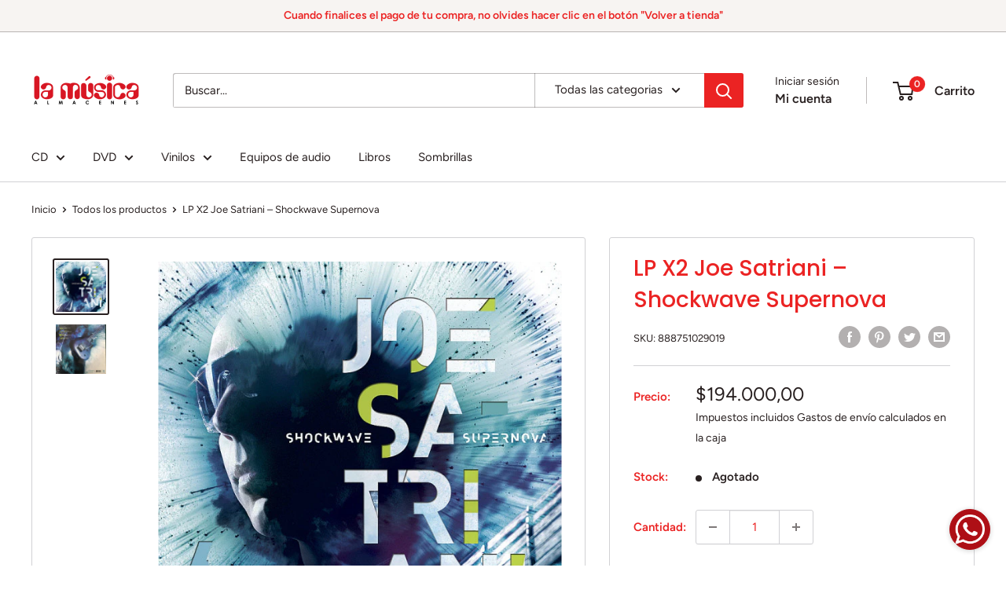

--- FILE ---
content_type: text/html; charset=utf-8
request_url: https://www.lamusica.com.co/products/lp-x2-joe-satriani-shockwave-supernova
body_size: 34159
content:
<!doctype html>

<html class="no-js" lang="es">
  <head>
    <meta charset="utf-8">
    <meta name="viewport" content="width=device-width, initial-scale=1.0, height=device-height, minimum-scale=1.0, maximum-scale=1.0">
    <meta name="theme-color" content="#282020"><title>LP X2 Joe Satriani – Shockwave Supernova
</title><meta name="description" content="A1 Shockwave SupernovaA2 Lost In A MemoryA3 Crazy JoeyA4 In My PocketB1 On Peregrine WingsB2 CataclysmicB3 San Francisco BlueB4 Keep On Movin&#39;C1 All Of My LifeC2 A Phase I&#39;m Going ThroughC3 Scarborough StompC4 Butterfly And ZebraD1 If There Is No HeavenD2 Stars Race Across The SkyD3 Goodbye Supernova"><link rel="canonical" href="https://www.lamusica.com.co/products/lp-x2-joe-satriani-shockwave-supernova"><link rel="shortcut icon" href="//www.lamusica.com.co/cdn/shop/files/logo-nuevo-la-musica2_96x96.png?v=1709848006" type="image/png"><link rel="preload" as="style" href="//www.lamusica.com.co/cdn/shop/t/5/assets/theme.css?v=66762216662947581241685049034">
    <link rel="preload" as="script" href="//www.lamusica.com.co/cdn/shop/t/5/assets/theme.js?v=179372540479631345661685049035">
    <link rel="preconnect" href="https://cdn.shopify.com">
    <link rel="preconnect" href="https://fonts.shopifycdn.com">
    <link rel="dns-prefetch" href="https://productreviews.shopifycdn.com">
    <link rel="dns-prefetch" href="https://ajax.googleapis.com">
    <link rel="dns-prefetch" href="https://maps.googleapis.com">
    <link rel="dns-prefetch" href="https://maps.gstatic.com">

    <meta property="og:type" content="product">
  <meta property="og:title" content="LP X2 Joe Satriani – Shockwave Supernova"><meta property="og:image" content="http://www.lamusica.com.co/cdn/shop/products/LPX2JoeSatriani_ShockwaveSupernova1.jpg?v=1632415663">
    <meta property="og:image:secure_url" content="https://www.lamusica.com.co/cdn/shop/products/LPX2JoeSatriani_ShockwaveSupernova1.jpg?v=1632415663">
    <meta property="og:image:width" content="600">
    <meta property="og:image:height" content="600"><meta property="product:price:amount" content="194.000,00">
  <meta property="product:price:currency" content="COP"><meta property="og:description" content="A1 Shockwave SupernovaA2 Lost In A MemoryA3 Crazy JoeyA4 In My PocketB1 On Peregrine WingsB2 CataclysmicB3 San Francisco BlueB4 Keep On Movin&#39;C1 All Of My LifeC2 A Phase I&#39;m Going ThroughC3 Scarborough StompC4 Butterfly And ZebraD1 If There Is No HeavenD2 Stars Race Across The SkyD3 Goodbye Supernova"><meta property="og:url" content="https://www.lamusica.com.co/products/lp-x2-joe-satriani-shockwave-supernova">
<meta property="og:site_name" content="Almacenes La Música"><meta name="twitter:card" content="summary"><meta name="twitter:title" content="LP X2 Joe Satriani – Shockwave Supernova">
  <meta name="twitter:description" content="A1 Shockwave SupernovaA2 Lost In A MemoryA3 Crazy JoeyA4 In My PocketB1 On Peregrine WingsB2 CataclysmicB3 San Francisco BlueB4 Keep On Movin&#39;C1 All Of My LifeC2 A Phase I&#39;m Going ThroughC3 Scarborough StompC4 Butterfly And ZebraD1 If There Is No HeavenD2 Stars Race Across The SkyD3 Goodbye Supernova">
  <meta name="twitter:image" content="https://www.lamusica.com.co/cdn/shop/products/LPX2JoeSatriani_ShockwaveSupernova1_600x600_crop_center.jpg?v=1632415663">
    <link rel="preload" href="//www.lamusica.com.co/cdn/fonts/poppins/poppins_n5.ad5b4b72b59a00358afc706450c864c3c8323842.woff2" as="font" type="font/woff2" crossorigin><link rel="preload" href="//www.lamusica.com.co/cdn/fonts/figtree/figtree_n4.3c0838aba1701047e60be6a99a1b0a40ce9b8419.woff2" as="font" type="font/woff2" crossorigin><style>
  @font-face {
  font-family: Poppins;
  font-weight: 500;
  font-style: normal;
  font-display: swap;
  src: url("//www.lamusica.com.co/cdn/fonts/poppins/poppins_n5.ad5b4b72b59a00358afc706450c864c3c8323842.woff2") format("woff2"),
       url("//www.lamusica.com.co/cdn/fonts/poppins/poppins_n5.33757fdf985af2d24b32fcd84c9a09224d4b2c39.woff") format("woff");
}

  @font-face {
  font-family: Figtree;
  font-weight: 400;
  font-style: normal;
  font-display: swap;
  src: url("//www.lamusica.com.co/cdn/fonts/figtree/figtree_n4.3c0838aba1701047e60be6a99a1b0a40ce9b8419.woff2") format("woff2"),
       url("//www.lamusica.com.co/cdn/fonts/figtree/figtree_n4.c0575d1db21fc3821f17fd6617d3dee552312137.woff") format("woff");
}

@font-face {
  font-family: Figtree;
  font-weight: 600;
  font-style: normal;
  font-display: swap;
  src: url("//www.lamusica.com.co/cdn/fonts/figtree/figtree_n6.9d1ea52bb49a0a86cfd1b0383d00f83d3fcc14de.woff2") format("woff2"),
       url("//www.lamusica.com.co/cdn/fonts/figtree/figtree_n6.f0fcdea525a0e47b2ae4ab645832a8e8a96d31d3.woff") format("woff");
}

@font-face {
  font-family: Poppins;
  font-weight: 500;
  font-style: italic;
  font-display: swap;
  src: url("//www.lamusica.com.co/cdn/fonts/poppins/poppins_i5.6acfce842c096080e34792078ef3cb7c3aad24d4.woff2") format("woff2"),
       url("//www.lamusica.com.co/cdn/fonts/poppins/poppins_i5.a49113e4fe0ad7fd7716bd237f1602cbec299b3c.woff") format("woff");
}


  @font-face {
  font-family: Figtree;
  font-weight: 700;
  font-style: normal;
  font-display: swap;
  src: url("//www.lamusica.com.co/cdn/fonts/figtree/figtree_n7.2fd9bfe01586148e644724096c9d75e8c7a90e55.woff2") format("woff2"),
       url("//www.lamusica.com.co/cdn/fonts/figtree/figtree_n7.ea05de92d862f9594794ab281c4c3a67501ef5fc.woff") format("woff");
}

  @font-face {
  font-family: Figtree;
  font-weight: 400;
  font-style: italic;
  font-display: swap;
  src: url("//www.lamusica.com.co/cdn/fonts/figtree/figtree_i4.89f7a4275c064845c304a4cf8a4a586060656db2.woff2") format("woff2"),
       url("//www.lamusica.com.co/cdn/fonts/figtree/figtree_i4.6f955aaaafc55a22ffc1f32ecf3756859a5ad3e2.woff") format("woff");
}

  @font-face {
  font-family: Figtree;
  font-weight: 700;
  font-style: italic;
  font-display: swap;
  src: url("//www.lamusica.com.co/cdn/fonts/figtree/figtree_i7.06add7096a6f2ab742e09ec7e498115904eda1fe.woff2") format("woff2"),
       url("//www.lamusica.com.co/cdn/fonts/figtree/figtree_i7.ee584b5fcaccdbb5518c0228158941f8df81b101.woff") format("woff");
}


  :root {
    --default-text-font-size : 15px;
    --base-text-font-size    : 15px;
    --heading-font-family    : Poppins, sans-serif;
    --heading-font-weight    : 500;
    --heading-font-style     : normal;
    --text-font-family       : Figtree, sans-serif;
    --text-font-weight       : 400;
    --text-font-style        : normal;
    --text-font-bolder-weight: 600;
    --text-link-decoration   : underline;

    --text-color               : #282020;
    --text-color-rgb           : 40, 32, 32;
    --heading-color            : #eb2323;
    --border-color             : #d1d1d4;
    --border-color-rgb         : 209, 209, 212;
    --form-border-color        : #c4c4c8;
    --accent-color             : #282020;
    --accent-color-rgb         : 40, 32, 32;
    --link-color               : #eb2323;
    --link-color-hover         : #b11010;
    --background               : #ffffff;
    --secondary-background     : #ffffff;
    --secondary-background-rgb : 255, 255, 255;
    --accent-background        : rgba(40, 32, 32, 0.08);

    --input-background: #ffffff;

    --error-color       : #f71b1b;
    --error-background  : rgba(247, 27, 27, 0.07);
    --success-color     : #48b448;
    --success-background: rgba(72, 180, 72, 0.11);

    --primary-button-background      : #eb2323;
    --primary-button-background-rgb  : 235, 35, 35;
    --primary-button-text-color      : #ffffff;
    --secondary-button-background    : #eb2323;
    --secondary-button-background-rgb: 235, 35, 35;
    --secondary-button-text-color    : #ffffff;

    --header-background      : #ffffff;
    --header-text-color      : #282020;
    --header-light-text-color: #282020;
    --header-border-color    : rgba(40, 32, 32, 0.3);
    --header-accent-color    : #eb2323;

    --footer-background-color:    #ffffff;
    --footer-heading-text-color:  #eb2323;
    --footer-body-text-color:     #000000;
    --footer-body-text-color-rgb: 0, 0, 0;
    --footer-accent-color:        #eb2323;
    --footer-accent-color-rgb:    235, 35, 35;
    --footer-border:              1px solid var(--border-color);
    
    --flickity-arrow-color: #9c9ca3;--product-on-sale-accent           : #ee0000;
    --product-on-sale-accent-rgb       : 238, 0, 0;
    --product-on-sale-color            : #ffffff;
    --product-in-stock-color           : #008a00;
    --product-low-stock-color          : #2a00ee;
    --product-sold-out-color           : #282020;
    --product-custom-label-1-background: #eb2323;
    --product-custom-label-1-color     : #ffffff;
    --product-custom-label-2-background: #cda89b;
    --product-custom-label-2-color     : #000000;
    --product-review-star-color        : #fbff00;

    --mobile-container-gutter : 20px;
    --desktop-container-gutter: 40px;

    /* Shopify related variables */
    --payment-terms-background-color: #ffffff;
  }
</style>

<script>
  // IE11 does not have support for CSS variables, so we have to polyfill them
  if (!(((window || {}).CSS || {}).supports && window.CSS.supports('(--a: 0)'))) {
    const script = document.createElement('script');
    script.type = 'text/javascript';
    script.src = 'https://cdn.jsdelivr.net/npm/css-vars-ponyfill@2';
    script.onload = function() {
      cssVars({});
    };

    document.getElementsByTagName('head')[0].appendChild(script);
  }
</script>


    <script>window.performance && window.performance.mark && window.performance.mark('shopify.content_for_header.start');</script><meta name="google-site-verification" content="YcpBzBMx0r4rI8Z6xos3JFkbHO8cgAneWST18_wlzOM">
<meta id="shopify-digital-wallet" name="shopify-digital-wallet" content="/38512328844/digital_wallets/dialog">
<link rel="alternate" type="application/json+oembed" href="https://www.lamusica.com.co/products/lp-x2-joe-satriani-shockwave-supernova.oembed">
<script async="async" src="/checkouts/internal/preloads.js?locale=es-CO"></script>
<script id="shopify-features" type="application/json">{"accessToken":"0d84d1d9a58be456d3bd39a387a46803","betas":["rich-media-storefront-analytics"],"domain":"www.lamusica.com.co","predictiveSearch":true,"shopId":38512328844,"locale":"es"}</script>
<script>var Shopify = Shopify || {};
Shopify.shop = "lamusica-com.myshopify.com";
Shopify.locale = "es";
Shopify.currency = {"active":"COP","rate":"1.0"};
Shopify.country = "CO";
Shopify.theme = {"name":"Warehouse New","id":130398519436,"schema_name":"Warehouse","schema_version":"4.2.2","theme_store_id":871,"role":"main"};
Shopify.theme.handle = "null";
Shopify.theme.style = {"id":null,"handle":null};
Shopify.cdnHost = "www.lamusica.com.co/cdn";
Shopify.routes = Shopify.routes || {};
Shopify.routes.root = "/";</script>
<script type="module">!function(o){(o.Shopify=o.Shopify||{}).modules=!0}(window);</script>
<script>!function(o){function n(){var o=[];function n(){o.push(Array.prototype.slice.apply(arguments))}return n.q=o,n}var t=o.Shopify=o.Shopify||{};t.loadFeatures=n(),t.autoloadFeatures=n()}(window);</script>
<script id="shop-js-analytics" type="application/json">{"pageType":"product"}</script>
<script defer="defer" async type="module" src="//www.lamusica.com.co/cdn/shopifycloud/shop-js/modules/v2/client.init-shop-cart-sync_2Gr3Q33f.es.esm.js"></script>
<script defer="defer" async type="module" src="//www.lamusica.com.co/cdn/shopifycloud/shop-js/modules/v2/chunk.common_noJfOIa7.esm.js"></script>
<script defer="defer" async type="module" src="//www.lamusica.com.co/cdn/shopifycloud/shop-js/modules/v2/chunk.modal_Deo2FJQo.esm.js"></script>
<script type="module">
  await import("//www.lamusica.com.co/cdn/shopifycloud/shop-js/modules/v2/client.init-shop-cart-sync_2Gr3Q33f.es.esm.js");
await import("//www.lamusica.com.co/cdn/shopifycloud/shop-js/modules/v2/chunk.common_noJfOIa7.esm.js");
await import("//www.lamusica.com.co/cdn/shopifycloud/shop-js/modules/v2/chunk.modal_Deo2FJQo.esm.js");

  window.Shopify.SignInWithShop?.initShopCartSync?.({"fedCMEnabled":true,"windoidEnabled":true});

</script>
<script>(function() {
  var isLoaded = false;
  function asyncLoad() {
    if (isLoaded) return;
    isLoaded = true;
    var urls = ["https:\/\/whatschat.shopiapps.in\/script\/sp-whatsapp-app.js?version=1.0\u0026shop=lamusica-com.myshopify.com","https:\/\/cdn.provesrc.com\/provesrc.js?apiKey=eyJhbGciOiJIUzI1NiIsInR5cCI6IkpXVCJ9.eyJhY2NvdW50SWQiOiI1ZTg1ZmJmZjFhY2VhMDc3NDdjNTJlYTEiLCJpYXQiOjE1ODU4MzkxMDN9.WgOeJpxwRPogsNu9IeXylvBVf_V5QmT_v3HkBs39t4w\u0026shop=lamusica-com.myshopify.com","https:\/\/d23dclunsivw3h.cloudfront.net\/redirect-app.js?shop=lamusica-com.myshopify.com","https:\/\/static.klaviyo.com\/onsite\/js\/klaviyo.js?company_id=TjNF7G\u0026shop=lamusica-com.myshopify.com","https:\/\/static.klaviyo.com\/onsite\/js\/klaviyo.js?company_id=TjNF7G\u0026shop=lamusica-com.myshopify.com","https:\/\/swymv3free-01.azureedge.net\/code\/swym-shopify.js?shop=lamusica-com.myshopify.com","https:\/\/cdn.nfcube.com\/instafeed-e10ed3183dda3cf34da730b17fd311d4.js?shop=lamusica-com.myshopify.com","https:\/\/omnisnippet1.com\/platforms\/shopify.js?source=scriptTag\u0026v=2025-05-15T12\u0026shop=lamusica-com.myshopify.com"];
    for (var i = 0; i < urls.length; i++) {
      var s = document.createElement('script');
      s.type = 'text/javascript';
      s.async = true;
      s.src = urls[i];
      var x = document.getElementsByTagName('script')[0];
      x.parentNode.insertBefore(s, x);
    }
  };
  if(window.attachEvent) {
    window.attachEvent('onload', asyncLoad);
  } else {
    window.addEventListener('load', asyncLoad, false);
  }
})();</script>
<script id="__st">var __st={"a":38512328844,"offset":-18000,"reqid":"91b810ef-da43-4de2-a927-6bca9faf108a-1769034472","pageurl":"www.lamusica.com.co\/products\/lp-x2-joe-satriani-shockwave-supernova","u":"d93d2bc0ad29","p":"product","rtyp":"product","rid":6681795854476};</script>
<script>window.ShopifyPaypalV4VisibilityTracking = true;</script>
<script id="captcha-bootstrap">!function(){'use strict';const t='contact',e='account',n='new_comment',o=[[t,t],['blogs',n],['comments',n],[t,'customer']],c=[[e,'customer_login'],[e,'guest_login'],[e,'recover_customer_password'],[e,'create_customer']],r=t=>t.map((([t,e])=>`form[action*='/${t}']:not([data-nocaptcha='true']) input[name='form_type'][value='${e}']`)).join(','),a=t=>()=>t?[...document.querySelectorAll(t)].map((t=>t.form)):[];function s(){const t=[...o],e=r(t);return a(e)}const i='password',u='form_key',d=['recaptcha-v3-token','g-recaptcha-response','h-captcha-response',i],f=()=>{try{return window.sessionStorage}catch{return}},m='__shopify_v',_=t=>t.elements[u];function p(t,e,n=!1){try{const o=window.sessionStorage,c=JSON.parse(o.getItem(e)),{data:r}=function(t){const{data:e,action:n}=t;return t[m]||n?{data:e,action:n}:{data:t,action:n}}(c);for(const[e,n]of Object.entries(r))t.elements[e]&&(t.elements[e].value=n);n&&o.removeItem(e)}catch(o){console.error('form repopulation failed',{error:o})}}const l='form_type',E='cptcha';function T(t){t.dataset[E]=!0}const w=window,h=w.document,L='Shopify',v='ce_forms',y='captcha';let A=!1;((t,e)=>{const n=(g='f06e6c50-85a8-45c8-87d0-21a2b65856fe',I='https://cdn.shopify.com/shopifycloud/storefront-forms-hcaptcha/ce_storefront_forms_captcha_hcaptcha.v1.5.2.iife.js',D={infoText:'Protegido por hCaptcha',privacyText:'Privacidad',termsText:'Términos'},(t,e,n)=>{const o=w[L][v],c=o.bindForm;if(c)return c(t,g,e,D).then(n);var r;o.q.push([[t,g,e,D],n]),r=I,A||(h.body.append(Object.assign(h.createElement('script'),{id:'captcha-provider',async:!0,src:r})),A=!0)});var g,I,D;w[L]=w[L]||{},w[L][v]=w[L][v]||{},w[L][v].q=[],w[L][y]=w[L][y]||{},w[L][y].protect=function(t,e){n(t,void 0,e),T(t)},Object.freeze(w[L][y]),function(t,e,n,w,h,L){const[v,y,A,g]=function(t,e,n){const i=e?o:[],u=t?c:[],d=[...i,...u],f=r(d),m=r(i),_=r(d.filter((([t,e])=>n.includes(e))));return[a(f),a(m),a(_),s()]}(w,h,L),I=t=>{const e=t.target;return e instanceof HTMLFormElement?e:e&&e.form},D=t=>v().includes(t);t.addEventListener('submit',(t=>{const e=I(t);if(!e)return;const n=D(e)&&!e.dataset.hcaptchaBound&&!e.dataset.recaptchaBound,o=_(e),c=g().includes(e)&&(!o||!o.value);(n||c)&&t.preventDefault(),c&&!n&&(function(t){try{if(!f())return;!function(t){const e=f();if(!e)return;const n=_(t);if(!n)return;const o=n.value;o&&e.removeItem(o)}(t);const e=Array.from(Array(32),(()=>Math.random().toString(36)[2])).join('');!function(t,e){_(t)||t.append(Object.assign(document.createElement('input'),{type:'hidden',name:u})),t.elements[u].value=e}(t,e),function(t,e){const n=f();if(!n)return;const o=[...t.querySelectorAll(`input[type='${i}']`)].map((({name:t})=>t)),c=[...d,...o],r={};for(const[a,s]of new FormData(t).entries())c.includes(a)||(r[a]=s);n.setItem(e,JSON.stringify({[m]:1,action:t.action,data:r}))}(t,e)}catch(e){console.error('failed to persist form',e)}}(e),e.submit())}));const S=(t,e)=>{t&&!t.dataset[E]&&(n(t,e.some((e=>e===t))),T(t))};for(const o of['focusin','change'])t.addEventListener(o,(t=>{const e=I(t);D(e)&&S(e,y())}));const B=e.get('form_key'),M=e.get(l),P=B&&M;t.addEventListener('DOMContentLoaded',(()=>{const t=y();if(P)for(const e of t)e.elements[l].value===M&&p(e,B);[...new Set([...A(),...v().filter((t=>'true'===t.dataset.shopifyCaptcha))])].forEach((e=>S(e,t)))}))}(h,new URLSearchParams(w.location.search),n,t,e,['guest_login'])})(!0,!0)}();</script>
<script integrity="sha256-4kQ18oKyAcykRKYeNunJcIwy7WH5gtpwJnB7kiuLZ1E=" data-source-attribution="shopify.loadfeatures" defer="defer" src="//www.lamusica.com.co/cdn/shopifycloud/storefront/assets/storefront/load_feature-a0a9edcb.js" crossorigin="anonymous"></script>
<script data-source-attribution="shopify.dynamic_checkout.dynamic.init">var Shopify=Shopify||{};Shopify.PaymentButton=Shopify.PaymentButton||{isStorefrontPortableWallets:!0,init:function(){window.Shopify.PaymentButton.init=function(){};var t=document.createElement("script");t.src="https://www.lamusica.com.co/cdn/shopifycloud/portable-wallets/latest/portable-wallets.es.js",t.type="module",document.head.appendChild(t)}};
</script>
<script data-source-attribution="shopify.dynamic_checkout.buyer_consent">
  function portableWalletsHideBuyerConsent(e){var t=document.getElementById("shopify-buyer-consent"),n=document.getElementById("shopify-subscription-policy-button");t&&n&&(t.classList.add("hidden"),t.setAttribute("aria-hidden","true"),n.removeEventListener("click",e))}function portableWalletsShowBuyerConsent(e){var t=document.getElementById("shopify-buyer-consent"),n=document.getElementById("shopify-subscription-policy-button");t&&n&&(t.classList.remove("hidden"),t.removeAttribute("aria-hidden"),n.addEventListener("click",e))}window.Shopify?.PaymentButton&&(window.Shopify.PaymentButton.hideBuyerConsent=portableWalletsHideBuyerConsent,window.Shopify.PaymentButton.showBuyerConsent=portableWalletsShowBuyerConsent);
</script>
<script>
  function portableWalletsCleanup(e){e&&e.src&&console.error("Failed to load portable wallets script "+e.src);var t=document.querySelectorAll("shopify-accelerated-checkout .shopify-payment-button__skeleton, shopify-accelerated-checkout-cart .wallet-cart-button__skeleton"),e=document.getElementById("shopify-buyer-consent");for(let e=0;e<t.length;e++)t[e].remove();e&&e.remove()}function portableWalletsNotLoadedAsModule(e){e instanceof ErrorEvent&&"string"==typeof e.message&&e.message.includes("import.meta")&&"string"==typeof e.filename&&e.filename.includes("portable-wallets")&&(window.removeEventListener("error",portableWalletsNotLoadedAsModule),window.Shopify.PaymentButton.failedToLoad=e,"loading"===document.readyState?document.addEventListener("DOMContentLoaded",window.Shopify.PaymentButton.init):window.Shopify.PaymentButton.init())}window.addEventListener("error",portableWalletsNotLoadedAsModule);
</script>

<script type="module" src="https://www.lamusica.com.co/cdn/shopifycloud/portable-wallets/latest/portable-wallets.es.js" onError="portableWalletsCleanup(this)" crossorigin="anonymous"></script>
<script nomodule>
  document.addEventListener("DOMContentLoaded", portableWalletsCleanup);
</script>

<link id="shopify-accelerated-checkout-styles" rel="stylesheet" media="screen" href="https://www.lamusica.com.co/cdn/shopifycloud/portable-wallets/latest/accelerated-checkout-backwards-compat.css" crossorigin="anonymous">
<style id="shopify-accelerated-checkout-cart">
        #shopify-buyer-consent {
  margin-top: 1em;
  display: inline-block;
  width: 100%;
}

#shopify-buyer-consent.hidden {
  display: none;
}

#shopify-subscription-policy-button {
  background: none;
  border: none;
  padding: 0;
  text-decoration: underline;
  font-size: inherit;
  cursor: pointer;
}

#shopify-subscription-policy-button::before {
  box-shadow: none;
}

      </style>

<script>window.performance && window.performance.mark && window.performance.mark('shopify.content_for_header.end');</script>

    <link rel="stylesheet" href="//www.lamusica.com.co/cdn/shop/t/5/assets/theme.css?v=66762216662947581241685049034">

    
  <script type="application/ld+json">
  {
    "@context": "https://schema.org",
    "@type": "Product",
    "productID": 6681795854476,
    "offers": [{
          "@type": "Offer",
          "name": "Default Title",
          "availability":"https://schema.org/OutOfStock",
          "price": 194000.0,
          "priceCurrency": "COP",
          "priceValidUntil": "2026-01-31","sku": "888751029019",
          "url": "/products/lp-x2-joe-satriani-shockwave-supernova?variant=39535297331340"
        }
],"brand": {
      "@type": "Brand",
      "name": "Almacenes La Música"
    },
    "name": "LP X2 Joe Satriani – Shockwave Supernova",
    "description": "A1 Shockwave SupernovaA2 Lost In A MemoryA3 Crazy JoeyA4 In My PocketB1 On Peregrine WingsB2 CataclysmicB3 San Francisco BlueB4 Keep On Movin'C1 All Of My LifeC2 A Phase I'm Going ThroughC3 Scarborough StompC4 Butterfly And ZebraD1 If There Is No HeavenD2 Stars Race Across The SkyD3 Goodbye Supernova",
    "category": "",
    "url": "/products/lp-x2-joe-satriani-shockwave-supernova",
    "sku": "888751029019",
    "image": {
      "@type": "ImageObject",
      "url": "https://www.lamusica.com.co/cdn/shop/products/LPX2JoeSatriani_ShockwaveSupernova1.jpg?v=1632415663&width=1024",
      "image": "https://www.lamusica.com.co/cdn/shop/products/LPX2JoeSatriani_ShockwaveSupernova1.jpg?v=1632415663&width=1024",
      "name": "",
      "width": "1024",
      "height": "1024"
    }
  }
  </script>



  <script type="application/ld+json">
  {
    "@context": "https://schema.org",
    "@type": "BreadcrumbList",
  "itemListElement": [{
      "@type": "ListItem",
      "position": 1,
      "name": "Inicio",
      "item": "https://www.lamusica.com.co"
    },{
          "@type": "ListItem",
          "position": 2,
          "name": "LP X2 Joe Satriani – Shockwave Supernova",
          "item": "https://www.lamusica.com.co/products/lp-x2-joe-satriani-shockwave-supernova"
        }]
  }
  </script>



    <script>
      // This allows to expose several variables to the global scope, to be used in scripts
      window.theme = {
        pageType: "product",
        cartCount: 0,
        moneyFormat: "${{amount_with_comma_separator}}",
        moneyWithCurrencyFormat: "${{amount_with_comma_separator}} COP",
        currencyCodeEnabled: false,
        showDiscount: true,
        discountMode: "percentage",
        cartType: "drawer"
      };

      window.routes = {
        rootUrl: "\/",
        rootUrlWithoutSlash: '',
        cartUrl: "\/cart",
        cartAddUrl: "\/cart\/add",
        cartChangeUrl: "\/cart\/change",
        searchUrl: "\/search",
        productRecommendationsUrl: "\/recommendations\/products"
      };

      window.languages = {
        productRegularPrice: "Precio habitual",
        productSalePrice: "Precio de venta",
        collectionOnSaleLabel: "Ahorrar {{savings}}",
        productFormUnavailable: "No disponible",
        productFormAddToCart: "Añadir al carrito",
        productFormPreOrder: "Reservar",
        productFormSoldOut: "Agotado",
        productAdded: "El producto ha sido añadido al carrito",
        productAddedShort: "Añadido !",
        shippingEstimatorNoResults: "No se pudo encontrar envío para su dirección.",
        shippingEstimatorOneResult: "Hay una tarifa de envío para su dirección :",
        shippingEstimatorMultipleResults: "Hay {{count}} tarifas de envío para su dirección :",
        shippingEstimatorErrors: "Hay algunos errores :"
      };

      document.documentElement.className = document.documentElement.className.replace('no-js', 'js');
    </script><script src="//www.lamusica.com.co/cdn/shop/t/5/assets/theme.js?v=179372540479631345661685049035" defer></script>
    <script src="//www.lamusica.com.co/cdn/shop/t/5/assets/custom.js?v=102476495355921946141685049034" defer></script><script>
        (function () {
          window.onpageshow = function() {
            // We force re-freshing the cart content onpageshow, as most browsers will serve a cache copy when hitting the
            // back button, which cause staled data
            document.documentElement.dispatchEvent(new CustomEvent('cart:refresh', {
              bubbles: true,
              detail: {scrollToTop: false}
            }));
          };
        })();
      </script><link href="https://monorail-edge.shopifysvc.com" rel="dns-prefetch">
<script>(function(){if ("sendBeacon" in navigator && "performance" in window) {try {var session_token_from_headers = performance.getEntriesByType('navigation')[0].serverTiming.find(x => x.name == '_s').description;} catch {var session_token_from_headers = undefined;}var session_cookie_matches = document.cookie.match(/_shopify_s=([^;]*)/);var session_token_from_cookie = session_cookie_matches && session_cookie_matches.length === 2 ? session_cookie_matches[1] : "";var session_token = session_token_from_headers || session_token_from_cookie || "";function handle_abandonment_event(e) {var entries = performance.getEntries().filter(function(entry) {return /monorail-edge.shopifysvc.com/.test(entry.name);});if (!window.abandonment_tracked && entries.length === 0) {window.abandonment_tracked = true;var currentMs = Date.now();var navigation_start = performance.timing.navigationStart;var payload = {shop_id: 38512328844,url: window.location.href,navigation_start,duration: currentMs - navigation_start,session_token,page_type: "product"};window.navigator.sendBeacon("https://monorail-edge.shopifysvc.com/v1/produce", JSON.stringify({schema_id: "online_store_buyer_site_abandonment/1.1",payload: payload,metadata: {event_created_at_ms: currentMs,event_sent_at_ms: currentMs}}));}}window.addEventListener('pagehide', handle_abandonment_event);}}());</script>
<script id="web-pixels-manager-setup">(function e(e,d,r,n,o){if(void 0===o&&(o={}),!Boolean(null===(a=null===(i=window.Shopify)||void 0===i?void 0:i.analytics)||void 0===a?void 0:a.replayQueue)){var i,a;window.Shopify=window.Shopify||{};var t=window.Shopify;t.analytics=t.analytics||{};var s=t.analytics;s.replayQueue=[],s.publish=function(e,d,r){return s.replayQueue.push([e,d,r]),!0};try{self.performance.mark("wpm:start")}catch(e){}var l=function(){var e={modern:/Edge?\/(1{2}[4-9]|1[2-9]\d|[2-9]\d{2}|\d{4,})\.\d+(\.\d+|)|Firefox\/(1{2}[4-9]|1[2-9]\d|[2-9]\d{2}|\d{4,})\.\d+(\.\d+|)|Chrom(ium|e)\/(9{2}|\d{3,})\.\d+(\.\d+|)|(Maci|X1{2}).+ Version\/(15\.\d+|(1[6-9]|[2-9]\d|\d{3,})\.\d+)([,.]\d+|)( \(\w+\)|)( Mobile\/\w+|) Safari\/|Chrome.+OPR\/(9{2}|\d{3,})\.\d+\.\d+|(CPU[ +]OS|iPhone[ +]OS|CPU[ +]iPhone|CPU IPhone OS|CPU iPad OS)[ +]+(15[._]\d+|(1[6-9]|[2-9]\d|\d{3,})[._]\d+)([._]\d+|)|Android:?[ /-](13[3-9]|1[4-9]\d|[2-9]\d{2}|\d{4,})(\.\d+|)(\.\d+|)|Android.+Firefox\/(13[5-9]|1[4-9]\d|[2-9]\d{2}|\d{4,})\.\d+(\.\d+|)|Android.+Chrom(ium|e)\/(13[3-9]|1[4-9]\d|[2-9]\d{2}|\d{4,})\.\d+(\.\d+|)|SamsungBrowser\/([2-9]\d|\d{3,})\.\d+/,legacy:/Edge?\/(1[6-9]|[2-9]\d|\d{3,})\.\d+(\.\d+|)|Firefox\/(5[4-9]|[6-9]\d|\d{3,})\.\d+(\.\d+|)|Chrom(ium|e)\/(5[1-9]|[6-9]\d|\d{3,})\.\d+(\.\d+|)([\d.]+$|.*Safari\/(?![\d.]+ Edge\/[\d.]+$))|(Maci|X1{2}).+ Version\/(10\.\d+|(1[1-9]|[2-9]\d|\d{3,})\.\d+)([,.]\d+|)( \(\w+\)|)( Mobile\/\w+|) Safari\/|Chrome.+OPR\/(3[89]|[4-9]\d|\d{3,})\.\d+\.\d+|(CPU[ +]OS|iPhone[ +]OS|CPU[ +]iPhone|CPU IPhone OS|CPU iPad OS)[ +]+(10[._]\d+|(1[1-9]|[2-9]\d|\d{3,})[._]\d+)([._]\d+|)|Android:?[ /-](13[3-9]|1[4-9]\d|[2-9]\d{2}|\d{4,})(\.\d+|)(\.\d+|)|Mobile Safari.+OPR\/([89]\d|\d{3,})\.\d+\.\d+|Android.+Firefox\/(13[5-9]|1[4-9]\d|[2-9]\d{2}|\d{4,})\.\d+(\.\d+|)|Android.+Chrom(ium|e)\/(13[3-9]|1[4-9]\d|[2-9]\d{2}|\d{4,})\.\d+(\.\d+|)|Android.+(UC? ?Browser|UCWEB|U3)[ /]?(15\.([5-9]|\d{2,})|(1[6-9]|[2-9]\d|\d{3,})\.\d+)\.\d+|SamsungBrowser\/(5\.\d+|([6-9]|\d{2,})\.\d+)|Android.+MQ{2}Browser\/(14(\.(9|\d{2,})|)|(1[5-9]|[2-9]\d|\d{3,})(\.\d+|))(\.\d+|)|K[Aa][Ii]OS\/(3\.\d+|([4-9]|\d{2,})\.\d+)(\.\d+|)/},d=e.modern,r=e.legacy,n=navigator.userAgent;return n.match(d)?"modern":n.match(r)?"legacy":"unknown"}(),u="modern"===l?"modern":"legacy",c=(null!=n?n:{modern:"",legacy:""})[u],f=function(e){return[e.baseUrl,"/wpm","/b",e.hashVersion,"modern"===e.buildTarget?"m":"l",".js"].join("")}({baseUrl:d,hashVersion:r,buildTarget:u}),m=function(e){var d=e.version,r=e.bundleTarget,n=e.surface,o=e.pageUrl,i=e.monorailEndpoint;return{emit:function(e){var a=e.status,t=e.errorMsg,s=(new Date).getTime(),l=JSON.stringify({metadata:{event_sent_at_ms:s},events:[{schema_id:"web_pixels_manager_load/3.1",payload:{version:d,bundle_target:r,page_url:o,status:a,surface:n,error_msg:t},metadata:{event_created_at_ms:s}}]});if(!i)return console&&console.warn&&console.warn("[Web Pixels Manager] No Monorail endpoint provided, skipping logging."),!1;try{return self.navigator.sendBeacon.bind(self.navigator)(i,l)}catch(e){}var u=new XMLHttpRequest;try{return u.open("POST",i,!0),u.setRequestHeader("Content-Type","text/plain"),u.send(l),!0}catch(e){return console&&console.warn&&console.warn("[Web Pixels Manager] Got an unhandled error while logging to Monorail."),!1}}}}({version:r,bundleTarget:l,surface:e.surface,pageUrl:self.location.href,monorailEndpoint:e.monorailEndpoint});try{o.browserTarget=l,function(e){var d=e.src,r=e.async,n=void 0===r||r,o=e.onload,i=e.onerror,a=e.sri,t=e.scriptDataAttributes,s=void 0===t?{}:t,l=document.createElement("script"),u=document.querySelector("head"),c=document.querySelector("body");if(l.async=n,l.src=d,a&&(l.integrity=a,l.crossOrigin="anonymous"),s)for(var f in s)if(Object.prototype.hasOwnProperty.call(s,f))try{l.dataset[f]=s[f]}catch(e){}if(o&&l.addEventListener("load",o),i&&l.addEventListener("error",i),u)u.appendChild(l);else{if(!c)throw new Error("Did not find a head or body element to append the script");c.appendChild(l)}}({src:f,async:!0,onload:function(){if(!function(){var e,d;return Boolean(null===(d=null===(e=window.Shopify)||void 0===e?void 0:e.analytics)||void 0===d?void 0:d.initialized)}()){var d=window.webPixelsManager.init(e)||void 0;if(d){var r=window.Shopify.analytics;r.replayQueue.forEach((function(e){var r=e[0],n=e[1],o=e[2];d.publishCustomEvent(r,n,o)})),r.replayQueue=[],r.publish=d.publishCustomEvent,r.visitor=d.visitor,r.initialized=!0}}},onerror:function(){return m.emit({status:"failed",errorMsg:"".concat(f," has failed to load")})},sri:function(e){var d=/^sha384-[A-Za-z0-9+/=]+$/;return"string"==typeof e&&d.test(e)}(c)?c:"",scriptDataAttributes:o}),m.emit({status:"loading"})}catch(e){m.emit({status:"failed",errorMsg:(null==e?void 0:e.message)||"Unknown error"})}}})({shopId: 38512328844,storefrontBaseUrl: "https://www.lamusica.com.co",extensionsBaseUrl: "https://extensions.shopifycdn.com/cdn/shopifycloud/web-pixels-manager",monorailEndpoint: "https://monorail-edge.shopifysvc.com/unstable/produce_batch",surface: "storefront-renderer",enabledBetaFlags: ["2dca8a86"],webPixelsConfigList: [{"id":"584876172","configuration":"{\"config\":\"{\\\"pixel_id\\\":\\\"AW-474683658\\\",\\\"target_country\\\":\\\"CO\\\",\\\"gtag_events\\\":[{\\\"type\\\":\\\"page_view\\\",\\\"action_label\\\":\\\"AW-474683658\\\/kfnaCP7J0ZICEIqyrOIB\\\"},{\\\"type\\\":\\\"purchase\\\",\\\"action_label\\\":\\\"AW-474683658\\\/2stPCIHK0ZICEIqyrOIB\\\"},{\\\"type\\\":\\\"view_item\\\",\\\"action_label\\\":\\\"AW-474683658\\\/q1fvCITK0ZICEIqyrOIB\\\"},{\\\"type\\\":\\\"add_to_cart\\\",\\\"action_label\\\":\\\"AW-474683658\\\/qo_qCIfK0ZICEIqyrOIB\\\"},{\\\"type\\\":\\\"begin_checkout\\\",\\\"action_label\\\":\\\"AW-474683658\\\/iZz_CIrK0ZICEIqyrOIB\\\"},{\\\"type\\\":\\\"search\\\",\\\"action_label\\\":\\\"AW-474683658\\\/uo-eCI3K0ZICEIqyrOIB\\\"},{\\\"type\\\":\\\"add_payment_info\\\",\\\"action_label\\\":\\\"AW-474683658\\\/UpLrCJDK0ZICEIqyrOIB\\\"}],\\\"enable_monitoring_mode\\\":false}\"}","eventPayloadVersion":"v1","runtimeContext":"OPEN","scriptVersion":"b2a88bafab3e21179ed38636efcd8a93","type":"APP","apiClientId":1780363,"privacyPurposes":[],"dataSharingAdjustments":{"protectedCustomerApprovalScopes":["read_customer_address","read_customer_email","read_customer_name","read_customer_personal_data","read_customer_phone"]}},{"id":"273580172","configuration":"{\"apiURL\":\"https:\/\/api.omnisend.com\",\"appURL\":\"https:\/\/app.omnisend.com\",\"brandID\":\"622a01c7b22c402c0dd38d36\",\"trackingURL\":\"https:\/\/wt.omnisendlink.com\"}","eventPayloadVersion":"v1","runtimeContext":"STRICT","scriptVersion":"aa9feb15e63a302383aa48b053211bbb","type":"APP","apiClientId":186001,"privacyPurposes":["ANALYTICS","MARKETING","SALE_OF_DATA"],"dataSharingAdjustments":{"protectedCustomerApprovalScopes":["read_customer_address","read_customer_email","read_customer_name","read_customer_personal_data","read_customer_phone"]}},{"id":"119144588","configuration":"{\"pixel_id\":\"261321931737454\",\"pixel_type\":\"facebook_pixel\",\"metaapp_system_user_token\":\"-\"}","eventPayloadVersion":"v1","runtimeContext":"OPEN","scriptVersion":"ca16bc87fe92b6042fbaa3acc2fbdaa6","type":"APP","apiClientId":2329312,"privacyPurposes":["ANALYTICS","MARKETING","SALE_OF_DATA"],"dataSharingAdjustments":{"protectedCustomerApprovalScopes":["read_customer_address","read_customer_email","read_customer_name","read_customer_personal_data","read_customer_phone"]}},{"id":"88178828","eventPayloadVersion":"v1","runtimeContext":"LAX","scriptVersion":"1","type":"CUSTOM","privacyPurposes":["ANALYTICS"],"name":"Google Analytics tag (migrated)"},{"id":"shopify-app-pixel","configuration":"{}","eventPayloadVersion":"v1","runtimeContext":"STRICT","scriptVersion":"0450","apiClientId":"shopify-pixel","type":"APP","privacyPurposes":["ANALYTICS","MARKETING"]},{"id":"shopify-custom-pixel","eventPayloadVersion":"v1","runtimeContext":"LAX","scriptVersion":"0450","apiClientId":"shopify-pixel","type":"CUSTOM","privacyPurposes":["ANALYTICS","MARKETING"]}],isMerchantRequest: false,initData: {"shop":{"name":"Almacenes La Música","paymentSettings":{"currencyCode":"COP"},"myshopifyDomain":"lamusica-com.myshopify.com","countryCode":"CO","storefrontUrl":"https:\/\/www.lamusica.com.co"},"customer":null,"cart":null,"checkout":null,"productVariants":[{"price":{"amount":194000.0,"currencyCode":"COP"},"product":{"title":"LP X2 Joe Satriani – Shockwave Supernova","vendor":"Almacenes La Música","id":"6681795854476","untranslatedTitle":"LP X2 Joe Satriani – Shockwave Supernova","url":"\/products\/lp-x2-joe-satriani-shockwave-supernova","type":""},"id":"39535297331340","image":{"src":"\/\/www.lamusica.com.co\/cdn\/shop\/products\/LPX2JoeSatriani_ShockwaveSupernova1.jpg?v=1632415663"},"sku":"888751029019","title":"Default Title","untranslatedTitle":"Default Title"}],"purchasingCompany":null},},"https://www.lamusica.com.co/cdn","fcfee988w5aeb613cpc8e4bc33m6693e112",{"modern":"","legacy":""},{"shopId":"38512328844","storefrontBaseUrl":"https:\/\/www.lamusica.com.co","extensionBaseUrl":"https:\/\/extensions.shopifycdn.com\/cdn\/shopifycloud\/web-pixels-manager","surface":"storefront-renderer","enabledBetaFlags":"[\"2dca8a86\"]","isMerchantRequest":"false","hashVersion":"fcfee988w5aeb613cpc8e4bc33m6693e112","publish":"custom","events":"[[\"page_viewed\",{}],[\"product_viewed\",{\"productVariant\":{\"price\":{\"amount\":194000.0,\"currencyCode\":\"COP\"},\"product\":{\"title\":\"LP X2 Joe Satriani – Shockwave Supernova\",\"vendor\":\"Almacenes La Música\",\"id\":\"6681795854476\",\"untranslatedTitle\":\"LP X2 Joe Satriani – Shockwave Supernova\",\"url\":\"\/products\/lp-x2-joe-satriani-shockwave-supernova\",\"type\":\"\"},\"id\":\"39535297331340\",\"image\":{\"src\":\"\/\/www.lamusica.com.co\/cdn\/shop\/products\/LPX2JoeSatriani_ShockwaveSupernova1.jpg?v=1632415663\"},\"sku\":\"888751029019\",\"title\":\"Default Title\",\"untranslatedTitle\":\"Default Title\"}}]]"});</script><script>
  window.ShopifyAnalytics = window.ShopifyAnalytics || {};
  window.ShopifyAnalytics.meta = window.ShopifyAnalytics.meta || {};
  window.ShopifyAnalytics.meta.currency = 'COP';
  var meta = {"product":{"id":6681795854476,"gid":"gid:\/\/shopify\/Product\/6681795854476","vendor":"Almacenes La Música","type":"","handle":"lp-x2-joe-satriani-shockwave-supernova","variants":[{"id":39535297331340,"price":19400000,"name":"LP X2 Joe Satriani – Shockwave Supernova","public_title":null,"sku":"888751029019"}],"remote":false},"page":{"pageType":"product","resourceType":"product","resourceId":6681795854476,"requestId":"91b810ef-da43-4de2-a927-6bca9faf108a-1769034472"}};
  for (var attr in meta) {
    window.ShopifyAnalytics.meta[attr] = meta[attr];
  }
</script>
<script class="analytics">
  (function () {
    var customDocumentWrite = function(content) {
      var jquery = null;

      if (window.jQuery) {
        jquery = window.jQuery;
      } else if (window.Checkout && window.Checkout.$) {
        jquery = window.Checkout.$;
      }

      if (jquery) {
        jquery('body').append(content);
      }
    };

    var hasLoggedConversion = function(token) {
      if (token) {
        return document.cookie.indexOf('loggedConversion=' + token) !== -1;
      }
      return false;
    }

    var setCookieIfConversion = function(token) {
      if (token) {
        var twoMonthsFromNow = new Date(Date.now());
        twoMonthsFromNow.setMonth(twoMonthsFromNow.getMonth() + 2);

        document.cookie = 'loggedConversion=' + token + '; expires=' + twoMonthsFromNow;
      }
    }

    var trekkie = window.ShopifyAnalytics.lib = window.trekkie = window.trekkie || [];
    if (trekkie.integrations) {
      return;
    }
    trekkie.methods = [
      'identify',
      'page',
      'ready',
      'track',
      'trackForm',
      'trackLink'
    ];
    trekkie.factory = function(method) {
      return function() {
        var args = Array.prototype.slice.call(arguments);
        args.unshift(method);
        trekkie.push(args);
        return trekkie;
      };
    };
    for (var i = 0; i < trekkie.methods.length; i++) {
      var key = trekkie.methods[i];
      trekkie[key] = trekkie.factory(key);
    }
    trekkie.load = function(config) {
      trekkie.config = config || {};
      trekkie.config.initialDocumentCookie = document.cookie;
      var first = document.getElementsByTagName('script')[0];
      var script = document.createElement('script');
      script.type = 'text/javascript';
      script.onerror = function(e) {
        var scriptFallback = document.createElement('script');
        scriptFallback.type = 'text/javascript';
        scriptFallback.onerror = function(error) {
                var Monorail = {
      produce: function produce(monorailDomain, schemaId, payload) {
        var currentMs = new Date().getTime();
        var event = {
          schema_id: schemaId,
          payload: payload,
          metadata: {
            event_created_at_ms: currentMs,
            event_sent_at_ms: currentMs
          }
        };
        return Monorail.sendRequest("https://" + monorailDomain + "/v1/produce", JSON.stringify(event));
      },
      sendRequest: function sendRequest(endpointUrl, payload) {
        // Try the sendBeacon API
        if (window && window.navigator && typeof window.navigator.sendBeacon === 'function' && typeof window.Blob === 'function' && !Monorail.isIos12()) {
          var blobData = new window.Blob([payload], {
            type: 'text/plain'
          });

          if (window.navigator.sendBeacon(endpointUrl, blobData)) {
            return true;
          } // sendBeacon was not successful

        } // XHR beacon

        var xhr = new XMLHttpRequest();

        try {
          xhr.open('POST', endpointUrl);
          xhr.setRequestHeader('Content-Type', 'text/plain');
          xhr.send(payload);
        } catch (e) {
          console.log(e);
        }

        return false;
      },
      isIos12: function isIos12() {
        return window.navigator.userAgent.lastIndexOf('iPhone; CPU iPhone OS 12_') !== -1 || window.navigator.userAgent.lastIndexOf('iPad; CPU OS 12_') !== -1;
      }
    };
    Monorail.produce('monorail-edge.shopifysvc.com',
      'trekkie_storefront_load_errors/1.1',
      {shop_id: 38512328844,
      theme_id: 130398519436,
      app_name: "storefront",
      context_url: window.location.href,
      source_url: "//www.lamusica.com.co/cdn/s/trekkie.storefront.9615f8e10e499e09ff0451d383e936edfcfbbf47.min.js"});

        };
        scriptFallback.async = true;
        scriptFallback.src = '//www.lamusica.com.co/cdn/s/trekkie.storefront.9615f8e10e499e09ff0451d383e936edfcfbbf47.min.js';
        first.parentNode.insertBefore(scriptFallback, first);
      };
      script.async = true;
      script.src = '//www.lamusica.com.co/cdn/s/trekkie.storefront.9615f8e10e499e09ff0451d383e936edfcfbbf47.min.js';
      first.parentNode.insertBefore(script, first);
    };
    trekkie.load(
      {"Trekkie":{"appName":"storefront","development":false,"defaultAttributes":{"shopId":38512328844,"isMerchantRequest":null,"themeId":130398519436,"themeCityHash":"4046610084307201058","contentLanguage":"es","currency":"COP","eventMetadataId":"faa144fa-a85e-4eeb-b91c-dbd63c139c6e"},"isServerSideCookieWritingEnabled":true,"monorailRegion":"shop_domain","enabledBetaFlags":["65f19447"]},"Session Attribution":{},"S2S":{"facebookCapiEnabled":true,"source":"trekkie-storefront-renderer","apiClientId":580111}}
    );

    var loaded = false;
    trekkie.ready(function() {
      if (loaded) return;
      loaded = true;

      window.ShopifyAnalytics.lib = window.trekkie;

      var originalDocumentWrite = document.write;
      document.write = customDocumentWrite;
      try { window.ShopifyAnalytics.merchantGoogleAnalytics.call(this); } catch(error) {};
      document.write = originalDocumentWrite;

      window.ShopifyAnalytics.lib.page(null,{"pageType":"product","resourceType":"product","resourceId":6681795854476,"requestId":"91b810ef-da43-4de2-a927-6bca9faf108a-1769034472","shopifyEmitted":true});

      var match = window.location.pathname.match(/checkouts\/(.+)\/(thank_you|post_purchase)/)
      var token = match? match[1]: undefined;
      if (!hasLoggedConversion(token)) {
        setCookieIfConversion(token);
        window.ShopifyAnalytics.lib.track("Viewed Product",{"currency":"COP","variantId":39535297331340,"productId":6681795854476,"productGid":"gid:\/\/shopify\/Product\/6681795854476","name":"LP X2 Joe Satriani – Shockwave Supernova","price":"194000.00","sku":"888751029019","brand":"Almacenes La Música","variant":null,"category":"","nonInteraction":true,"remote":false},undefined,undefined,{"shopifyEmitted":true});
      window.ShopifyAnalytics.lib.track("monorail:\/\/trekkie_storefront_viewed_product\/1.1",{"currency":"COP","variantId":39535297331340,"productId":6681795854476,"productGid":"gid:\/\/shopify\/Product\/6681795854476","name":"LP X2 Joe Satriani – Shockwave Supernova","price":"194000.00","sku":"888751029019","brand":"Almacenes La Música","variant":null,"category":"","nonInteraction":true,"remote":false,"referer":"https:\/\/www.lamusica.com.co\/products\/lp-x2-joe-satriani-shockwave-supernova"});
      }
    });


        var eventsListenerScript = document.createElement('script');
        eventsListenerScript.async = true;
        eventsListenerScript.src = "//www.lamusica.com.co/cdn/shopifycloud/storefront/assets/shop_events_listener-3da45d37.js";
        document.getElementsByTagName('head')[0].appendChild(eventsListenerScript);

})();</script>
  <script>
  if (!window.ga || (window.ga && typeof window.ga !== 'function')) {
    window.ga = function ga() {
      (window.ga.q = window.ga.q || []).push(arguments);
      if (window.Shopify && window.Shopify.analytics && typeof window.Shopify.analytics.publish === 'function') {
        window.Shopify.analytics.publish("ga_stub_called", {}, {sendTo: "google_osp_migration"});
      }
      console.error("Shopify's Google Analytics stub called with:", Array.from(arguments), "\nSee https://help.shopify.com/manual/promoting-marketing/pixels/pixel-migration#google for more information.");
    };
    if (window.Shopify && window.Shopify.analytics && typeof window.Shopify.analytics.publish === 'function') {
      window.Shopify.analytics.publish("ga_stub_initialized", {}, {sendTo: "google_osp_migration"});
    }
  }
</script>
<script
  defer
  src="https://www.lamusica.com.co/cdn/shopifycloud/perf-kit/shopify-perf-kit-3.0.4.min.js"
  data-application="storefront-renderer"
  data-shop-id="38512328844"
  data-render-region="gcp-us-central1"
  data-page-type="product"
  data-theme-instance-id="130398519436"
  data-theme-name="Warehouse"
  data-theme-version="4.2.2"
  data-monorail-region="shop_domain"
  data-resource-timing-sampling-rate="10"
  data-shs="true"
  data-shs-beacon="true"
  data-shs-export-with-fetch="true"
  data-shs-logs-sample-rate="1"
  data-shs-beacon-endpoint="https://www.lamusica.com.co/api/collect"
></script>
</head>

  <body class="warehouse--v4 features--animate-zoom template-product " data-instant-intensity="viewport"><svg class="visually-hidden">
      <linearGradient id="rating-star-gradient-half">
        <stop offset="50%" stop-color="var(--product-review-star-color)" />
        <stop offset="50%" stop-color="rgba(var(--text-color-rgb), .4)" stop-opacity="0.4" />
      </linearGradient>
    </svg>

    <a href="#main" class="visually-hidden skip-to-content">Ir directamente al contenido</a>
    <span class="loading-bar"></span><!-- BEGIN sections: header-group -->
<div id="shopify-section-sections--15963912798348__announcement-bar" class="shopify-section shopify-section-group-header-group shopify-section--announcement-bar"><section data-section-id="sections--15963912798348__announcement-bar" data-section-type="announcement-bar" data-section-settings='{
  "showNewsletter": false
}'><div class="announcement-bar">
    <div class="container">
      <div class="announcement-bar__inner"><p class="announcement-bar__content announcement-bar__content--center">Cuando finalices el pago de tu compra, no olvides hacer clic en el botón &quot;Volver a tienda&quot;</p></div>
    </div>
  </div>
</section>

<style>
  .announcement-bar {
    background: #f7f4f2;
    color: #eb2323;
  }
</style>

<script>document.documentElement.style.removeProperty('--announcement-bar-button-width');document.documentElement.style.setProperty('--announcement-bar-height', document.getElementById('shopify-section-sections--15963912798348__announcement-bar').clientHeight + 'px');
</script>

</div><div id="shopify-section-sections--15963912798348__header" class="shopify-section shopify-section-group-header-group shopify-section__header"><section data-section-id="sections--15963912798348__header" data-section-type="header" data-section-settings='{
  "navigationLayout": "inline",
  "desktopOpenTrigger": "hover",
  "useStickyHeader": true
}'>
  <header class="header header--inline " role="banner">
    <div class="container">
      <div class="header__inner"><nav class="header__mobile-nav hidden-lap-and-up">
            <button class="header__mobile-nav-toggle icon-state touch-area" data-action="toggle-menu" aria-expanded="false" aria-haspopup="true" aria-controls="mobile-menu" aria-label="Abrir menú">
              <span class="icon-state__primary"><svg focusable="false" class="icon icon--hamburger-mobile " viewBox="0 0 20 16" role="presentation">
      <path d="M0 14h20v2H0v-2zM0 0h20v2H0V0zm0 7h20v2H0V7z" fill="currentColor" fill-rule="evenodd"></path>
    </svg></span>
              <span class="icon-state__secondary"><svg focusable="false" class="icon icon--close " viewBox="0 0 19 19" role="presentation">
      <path d="M9.1923882 8.39339828l7.7781745-7.7781746 1.4142136 1.41421357-7.7781746 7.77817459 7.7781746 7.77817456L16.9705627 19l-7.7781745-7.7781746L1.41421356 19 0 17.5857864l7.7781746-7.77817456L0 2.02943725 1.41421356.61522369 9.1923882 8.39339828z" fill="currentColor" fill-rule="evenodd"></path>
    </svg></span>
            </button><div id="mobile-menu" class="mobile-menu" aria-hidden="true"><svg focusable="false" class="icon icon--nav-triangle-borderless " viewBox="0 0 20 9" role="presentation">
      <path d="M.47108938 9c.2694725-.26871321.57077721-.56867841.90388257-.89986354C3.12384116 6.36134886 5.74788116 3.76338565 9.2467995.30653888c.4145057-.4095171 1.0844277-.40860098 1.4977971.00205122L19.4935156 9H.47108938z" fill="#ffffff"></path>
    </svg><div class="mobile-menu__inner">
    <div class="mobile-menu__panel">
      <div class="mobile-menu__section">
        <ul class="mobile-menu__nav" data-type="menu" role="list"><li class="mobile-menu__nav-item"><button class="mobile-menu__nav-link" data-type="menuitem" aria-haspopup="true" aria-expanded="false" aria-controls="mobile-panel-0" data-action="open-panel">CD<svg focusable="false" class="icon icon--arrow-right " viewBox="0 0 8 12" role="presentation">
      <path stroke="currentColor" stroke-width="2" d="M2 2l4 4-4 4" fill="none" stroke-linecap="square"></path>
    </svg></button></li><li class="mobile-menu__nav-item"><button class="mobile-menu__nav-link" data-type="menuitem" aria-haspopup="true" aria-expanded="false" aria-controls="mobile-panel-1" data-action="open-panel">DVD<svg focusable="false" class="icon icon--arrow-right " viewBox="0 0 8 12" role="presentation">
      <path stroke="currentColor" stroke-width="2" d="M2 2l4 4-4 4" fill="none" stroke-linecap="square"></path>
    </svg></button></li><li class="mobile-menu__nav-item"><button class="mobile-menu__nav-link" data-type="menuitem" aria-haspopup="true" aria-expanded="false" aria-controls="mobile-panel-2" data-action="open-panel">Vinilos<svg focusable="false" class="icon icon--arrow-right " viewBox="0 0 8 12" role="presentation">
      <path stroke="currentColor" stroke-width="2" d="M2 2l4 4-4 4" fill="none" stroke-linecap="square"></path>
    </svg></button></li><li class="mobile-menu__nav-item"><a href="https://www.lamusica.com.co/collections/equipos-de-audio" class="mobile-menu__nav-link" data-type="menuitem">Equipos de audio</a></li><li class="mobile-menu__nav-item"><a href="/collections/libros-1" class="mobile-menu__nav-link" data-type="menuitem">Libros</a></li><li class="mobile-menu__nav-item"><a href="/collections/accesorios-sombrillas" class="mobile-menu__nav-link" data-type="menuitem">Sombrillas</a></li></ul>
      </div><div class="mobile-menu__section mobile-menu__section--loose">
          <p class="mobile-menu__section-title heading h5">Necesitas ayuda?</p><div class="mobile-menu__help-wrapper"><svg focusable="false" class="icon icon--bi-phone " viewBox="0 0 24 24" role="presentation">
      <g stroke-width="2" fill="none" fill-rule="evenodd" stroke-linecap="square">
        <path d="M17 15l-3 3-8-8 3-3-5-5-3 3c0 9.941 8.059 18 18 18l3-3-5-5z" stroke="#eb2323"></path>
        <path d="M14 1c4.971 0 9 4.029 9 9m-9-5c2.761 0 5 2.239 5 5" stroke="#282020"></path>
      </g>
    </svg><span>Call us 000-000-0000</span>
            </div><div class="mobile-menu__help-wrapper"><svg focusable="false" class="icon icon--bi-email " viewBox="0 0 22 22" role="presentation">
      <g fill="none" fill-rule="evenodd">
        <path stroke="#282020" d="M.916667 10.08333367l3.66666667-2.65833334v4.65849997zm20.1666667 0L17.416667 7.42500033v4.65849997z"></path>
        <path stroke="#eb2323" stroke-width="2" d="M4.58333367 7.42500033L.916667 10.08333367V21.0833337h20.1666667V10.08333367L17.416667 7.42500033"></path>
        <path stroke="#eb2323" stroke-width="2" d="M4.58333367 12.1000003V.916667H17.416667v11.1833333m-16.5-2.01666663L21.0833337 21.0833337m0-11.00000003L11.0000003 15.5833337"></path>
        <path d="M8.25000033 5.50000033h5.49999997M8.25000033 9.166667h5.49999997" stroke="#282020" stroke-width="2" stroke-linecap="square"></path>
      </g>
    </svg><a href="mailto:info@yourwebsite.com">info@yourwebsite.com</a>
            </div></div><div class="mobile-menu__section mobile-menu__section--loose">
          <p class="mobile-menu__section-title heading h5">Siguenos</p><ul class="social-media__item-list social-media__item-list--stack list--unstyled" role="list">
    <li class="social-media__item social-media__item--facebook">
      <a href="https://www.facebook.com/lamusica.com.co/?ref=bookmarks" target="_blank" rel="noopener" aria-label="Síguenos en Facebook"><svg focusable="false" class="icon icon--facebook " viewBox="0 0 30 30">
      <path d="M15 30C6.71572875 30 0 23.2842712 0 15 0 6.71572875 6.71572875 0 15 0c8.2842712 0 15 6.71572875 15 15 0 8.2842712-6.7157288 15-15 15zm3.2142857-17.1429611h-2.1428678v-2.1425646c0-.5852979.8203285-1.07160109 1.0714928-1.07160109h1.071375v-2.1428925h-2.1428678c-2.3564786 0-3.2142536 1.98610393-3.2142536 3.21449359v2.1425646h-1.0714822l.0032143 2.1528011 1.0682679-.0099086v7.499969h3.2142536v-7.499969h2.1428678v-2.1428925z" fill="currentColor" fill-rule="evenodd"></path>
    </svg>Facebook</a>
    </li>

    
<li class="social-media__item social-media__item--instagram">
      <a href="https://www.instagram.com/lamusica.com.co/" target="_blank" rel="noopener" aria-label="Síguenos en Instagram"><svg focusable="false" class="icon icon--instagram " role="presentation" viewBox="0 0 30 30">
      <path d="M15 30C6.71572875 30 0 23.2842712 0 15 0 6.71572875 6.71572875 0 15 0c8.2842712 0 15 6.71572875 15 15 0 8.2842712-6.7157288 15-15 15zm.0000159-23.03571429c-2.1823849 0-2.4560363.00925037-3.3131306.0483571-.8553081.03901103-1.4394529.17486384-1.9505835.37352345-.52841925.20532625-.9765517.48009406-1.42331254.926823-.44672894.44676084-.72149675.89489329-.926823 1.42331254-.19865961.5111306-.33451242 1.0952754-.37352345 1.9505835-.03910673.8570943-.0483571 1.1307457-.0483571 3.3131306 0 2.1823531.00925037 2.4560045.0483571 3.3130988.03901103.8553081.17486384 1.4394529.37352345 1.9505835.20532625.5284193.48009406.9765517.926823 1.4233125.44676084.446729.89489329.7214968 1.42331254.9268549.5111306.1986278 1.0952754.3344806 1.9505835.3734916.8570943.0391067 1.1307457.0483571 3.3131306.0483571 2.1823531 0 2.4560045-.0092504 3.3130988-.0483571.8553081-.039011 1.4394529-.1748638 1.9505835-.3734916.5284193-.2053581.9765517-.4801259 1.4233125-.9268549.446729-.4467608.7214968-.8948932.9268549-1.4233125.1986278-.5111306.3344806-1.0952754.3734916-1.9505835.0391067-.8570943.0483571-1.1307457.0483571-3.3130988 0-2.1823849-.0092504-2.4560363-.0483571-3.3131306-.039011-.8553081-.1748638-1.4394529-.3734916-1.9505835-.2053581-.52841925-.4801259-.9765517-.9268549-1.42331254-.4467608-.44672894-.8948932-.72149675-1.4233125-.926823-.5111306-.19865961-1.0952754-.33451242-1.9505835-.37352345-.8570943-.03910673-1.1307457-.0483571-3.3130988-.0483571zm0 1.44787387c2.1456068 0 2.3997686.00819774 3.2471022.04685789.7834742.03572556 1.2089592.1666342 1.4921162.27668167.3750864.14577303.6427729.31990322.9239522.60111439.2812111.28117926.4553413.54886575.6011144.92395217.1100474.283157.2409561.708642.2766816 1.4921162.0386602.8473336.0468579 1.1014954.0468579 3.247134 0 2.1456068-.0081977 2.3997686-.0468579 3.2471022-.0357255.7834742-.1666342 1.2089592-.2766816 1.4921162-.1457731.3750864-.3199033.6427729-.6011144.9239522-.2811793.2812111-.5488658.4553413-.9239522.6011144-.283157.1100474-.708642.2409561-1.4921162.2766816-.847206.0386602-1.1013359.0468579-3.2471022.0468579-2.1457981 0-2.3998961-.0081977-3.247134-.0468579-.7834742-.0357255-1.2089592-.1666342-1.4921162-.2766816-.37508642-.1457731-.64277291-.3199033-.92395217-.6011144-.28117927-.2811793-.45534136-.5488658-.60111439-.9239522-.11004747-.283157-.24095611-.708642-.27668167-1.4921162-.03866015-.8473336-.04685789-1.1014954-.04685789-3.2471022 0-2.1456386.00819774-2.3998004.04685789-3.247134.03572556-.7834742.1666342-1.2089592.27668167-1.4921162.14577303-.37508642.31990322-.64277291.60111439-.92395217.28117926-.28121117.54886575-.45534136.92395217-.60111439.283157-.11004747.708642-.24095611 1.4921162-.27668167.8473336-.03866015 1.1014954-.04685789 3.247134-.04685789zm0 9.26641182c-1.479357 0-2.6785873-1.1992303-2.6785873-2.6785555 0-1.479357 1.1992303-2.6785873 2.6785873-2.6785873 1.4793252 0 2.6785555 1.1992303 2.6785555 2.6785873 0 1.4793252-1.1992303 2.6785555-2.6785555 2.6785555zm0-6.8050167c-2.2790034 0-4.1264612 1.8474578-4.1264612 4.1264612 0 2.2789716 1.8474578 4.1264294 4.1264612 4.1264294 2.2789716 0 4.1264294-1.8474578 4.1264294-4.1264294 0-2.2790034-1.8474578-4.1264612-4.1264294-4.1264612zm5.2537621-.1630297c0-.532566-.431737-.96430298-.964303-.96430298-.532534 0-.964271.43173698-.964271.96430298 0 .5325659.431737.964271.964271.964271.532566 0 .964303-.4317051.964303-.964271z" fill="currentColor" fill-rule="evenodd"></path>
    </svg>Instagram</a>
    </li>

    

  </ul></div></div><div id="mobile-panel-0" class="mobile-menu__panel is-nested">
          <div class="mobile-menu__section is-sticky">
            <button class="mobile-menu__back-button" data-action="close-panel"><svg focusable="false" class="icon icon--arrow-left " viewBox="0 0 8 12" role="presentation">
      <path stroke="currentColor" stroke-width="2" d="M6 10L2 6l4-4" fill="none" stroke-linecap="square"></path>
    </svg> Atrás</button>
          </div>

          <div class="mobile-menu__section"><ul class="mobile-menu__nav" data-type="menu" role="list">
                <li class="mobile-menu__nav-item">
                  <a href="/collections/cd-s-1" class="mobile-menu__nav-link text--strong">CD</a>
                </li><li class="mobile-menu__nav-item"><button class="mobile-menu__nav-link" data-type="menuitem" aria-haspopup="true" aria-expanded="false" aria-controls="mobile-panel-0-0" data-action="open-panel">CD's<svg focusable="false" class="icon icon--arrow-right " viewBox="0 0 8 12" role="presentation">
      <path stroke="currentColor" stroke-width="2" d="M2 2l4 4-4 4" fill="none" stroke-linecap="square"></path>
    </svg></button></li></ul></div>
        </div><div id="mobile-panel-1" class="mobile-menu__panel is-nested">
          <div class="mobile-menu__section is-sticky">
            <button class="mobile-menu__back-button" data-action="close-panel"><svg focusable="false" class="icon icon--arrow-left " viewBox="0 0 8 12" role="presentation">
      <path stroke="currentColor" stroke-width="2" d="M6 10L2 6l4-4" fill="none" stroke-linecap="square"></path>
    </svg> Atrás</button>
          </div>

          <div class="mobile-menu__section"><ul class="mobile-menu__nav" data-type="menu" role="list">
                <li class="mobile-menu__nav-item">
                  <a href="/collections/dvd-s-1" class="mobile-menu__nav-link text--strong">DVD</a>
                </li><li class="mobile-menu__nav-item"><button class="mobile-menu__nav-link" data-type="menuitem" aria-haspopup="true" aria-expanded="false" aria-controls="mobile-panel-1-0" data-action="open-panel">DVD'S<svg focusable="false" class="icon icon--arrow-right " viewBox="0 0 8 12" role="presentation">
      <path stroke="currentColor" stroke-width="2" d="M2 2l4 4-4 4" fill="none" stroke-linecap="square"></path>
    </svg></button></li><li class="mobile-menu__nav-item"><button class="mobile-menu__nav-link" data-type="menuitem" aria-haspopup="true" aria-expanded="false" aria-controls="mobile-panel-1-1" data-action="open-panel">Blu-Rays<svg focusable="false" class="icon icon--arrow-right " viewBox="0 0 8 12" role="presentation">
      <path stroke="currentColor" stroke-width="2" d="M2 2l4 4-4 4" fill="none" stroke-linecap="square"></path>
    </svg></button></li></ul></div>
        </div><div id="mobile-panel-2" class="mobile-menu__panel is-nested">
          <div class="mobile-menu__section is-sticky">
            <button class="mobile-menu__back-button" data-action="close-panel"><svg focusable="false" class="icon icon--arrow-left " viewBox="0 0 8 12" role="presentation">
      <path stroke="currentColor" stroke-width="2" d="M6 10L2 6l4-4" fill="none" stroke-linecap="square"></path>
    </svg> Atrás</button>
          </div>

          <div class="mobile-menu__section"><ul class="mobile-menu__nav" data-type="menu" role="list">
                <li class="mobile-menu__nav-item">
                  <a href="/collections/vinilos-1" class="mobile-menu__nav-link text--strong">Vinilos</a>
                </li><li class="mobile-menu__nav-item"><button class="mobile-menu__nav-link" data-type="menuitem" aria-haspopup="true" aria-expanded="false" aria-controls="mobile-panel-2-0" data-action="open-panel">Vinilos<svg focusable="false" class="icon icon--arrow-right " viewBox="0 0 8 12" role="presentation">
      <path stroke="currentColor" stroke-width="2" d="M2 2l4 4-4 4" fill="none" stroke-linecap="square"></path>
    </svg></button></li></ul></div>
        </div><div id="mobile-panel-0-0" class="mobile-menu__panel is-nested">
                <div class="mobile-menu__section is-sticky">
                  <button class="mobile-menu__back-button" data-action="close-panel"><svg focusable="false" class="icon icon--arrow-left " viewBox="0 0 8 12" role="presentation">
      <path stroke="currentColor" stroke-width="2" d="M6 10L2 6l4-4" fill="none" stroke-linecap="square"></path>
    </svg> Atrás</button>
                </div>

                <div class="mobile-menu__section">
                  <ul class="mobile-menu__nav" data-type="menu" role="list">
                    <li class="mobile-menu__nav-item">
                      <a href="/collections/cd-s-1" class="mobile-menu__nav-link text--strong">CD's</a>
                    </li><li class="mobile-menu__nav-item">
                        <a href="/collections/cd-s-popular" class="mobile-menu__nav-link" data-type="menuitem">Popular</a>
                      </li><li class="mobile-menu__nav-item">
                        <a href="/collections/cd-s-rock" class="mobile-menu__nav-link" data-type="menuitem">Rock</a>
                      </li><li class="mobile-menu__nav-item">
                        <a href="/collections/cd-s-pop" class="mobile-menu__nav-link" data-type="menuitem">POP</a>
                      </li><li class="mobile-menu__nav-item">
                        <a href="/collections/cd-s-vallenato" class="mobile-menu__nav-link" data-type="menuitem">Vallenato</a>
                      </li><li class="mobile-menu__nav-item">
                        <a href="/collections/cd-s-tropical" class="mobile-menu__nav-link" data-type="menuitem">Tropical</a>
                      </li><li class="mobile-menu__nav-item">
                        <a href="/collections/cd-s-varios-artistas" class="mobile-menu__nav-link" data-type="menuitem">Varios</a>
                      </li><li class="mobile-menu__nav-item">
                        <a href="/collections/cd-s-musica-clasica" class="mobile-menu__nav-link" data-type="menuitem">Música Clásica</a>
                      </li><li class="mobile-menu__nav-item">
                        <a href="/collections/cd-s-otros-artistas-cds" class="mobile-menu__nav-link" data-type="menuitem">Otros Artistas</a>
                      </li><li class="mobile-menu__nav-item">
                        <a href="/collections/cd-s-salsa" class="mobile-menu__nav-link" data-type="menuitem">Salsa</a>
                      </li><li class="mobile-menu__nav-item">
                        <a href="/collections/cd-s-baladas" class="mobile-menu__nav-link" data-type="menuitem">Baladas</a>
                      </li><li class="mobile-menu__nav-item">
                        <a href="/collections/cd-s-discos-fuentes" class="mobile-menu__nav-link" data-type="menuitem">Discos Fuentes</a>
                      </li></ul>
                </div>
              </div><div id="mobile-panel-1-0" class="mobile-menu__panel is-nested">
                <div class="mobile-menu__section is-sticky">
                  <button class="mobile-menu__back-button" data-action="close-panel"><svg focusable="false" class="icon icon--arrow-left " viewBox="0 0 8 12" role="presentation">
      <path stroke="currentColor" stroke-width="2" d="M6 10L2 6l4-4" fill="none" stroke-linecap="square"></path>
    </svg> Atrás</button>
                </div>

                <div class="mobile-menu__section">
                  <ul class="mobile-menu__nav" data-type="menu" role="list">
                    <li class="mobile-menu__nav-item">
                      <a href="/collections/dvd-s-1" class="mobile-menu__nav-link text--strong">DVD'S</a>
                    </li><li class="mobile-menu__nav-item">
                        <a href="/collections/dvd-s-ciencia-ficcion-1" class="mobile-menu__nav-link" data-type="menuitem">Ciencia Ficción</a>
                      </li><li class="mobile-menu__nav-item">
                        <a href="/collections/dvd-s-drama-1" class="mobile-menu__nav-link" data-type="menuitem">Drama</a>
                      </li><li class="mobile-menu__nav-item">
                        <a href="/collections/dvd-s-accion" class="mobile-menu__nav-link" data-type="menuitem">Acción</a>
                      </li><li class="mobile-menu__nav-item">
                        <a href="/collections/dvd-s-varios-1" class="mobile-menu__nav-link" data-type="menuitem">Varios</a>
                      </li><li class="mobile-menu__nav-item">
                        <a href="/collections/dvd-s-terror-1" class="mobile-menu__nav-link" data-type="menuitem">Terror</a>
                      </li><li class="mobile-menu__nav-item">
                        <a href="/collections/dvd-s-musicales" class="mobile-menu__nav-link" data-type="menuitem">Musicales</a>
                      </li><li class="mobile-menu__nav-item">
                        <a href="/collections/dvd-s-comedia-2" class="mobile-menu__nav-link" data-type="menuitem">Comedia</a>
                      </li><li class="mobile-menu__nav-item">
                        <a href="/collections/dvd-s-animacion" class="mobile-menu__nav-link" data-type="menuitem">Animación</a>
                      </li></ul>
                </div>
              </div><div id="mobile-panel-1-1" class="mobile-menu__panel is-nested">
                <div class="mobile-menu__section is-sticky">
                  <button class="mobile-menu__back-button" data-action="close-panel"><svg focusable="false" class="icon icon--arrow-left " viewBox="0 0 8 12" role="presentation">
      <path stroke="currentColor" stroke-width="2" d="M6 10L2 6l4-4" fill="none" stroke-linecap="square"></path>
    </svg> Atrás</button>
                </div>

                <div class="mobile-menu__section">
                  <ul class="mobile-menu__nav" data-type="menu" role="list">
                    <li class="mobile-menu__nav-item">
                      <a href="/collections/dvd-s-blurays" class="mobile-menu__nav-link text--strong">Blu-Rays</a>
                    </li><li class="mobile-menu__nav-item">
                        <a href="/collections/dvd-s-blurays-accion" class="mobile-menu__nav-link" data-type="menuitem">Acción</a>
                      </li><li class="mobile-menu__nav-item">
                        <a href="/collections/dvd-s-blurays-animacion" class="mobile-menu__nav-link" data-type="menuitem">Animación</a>
                      </li><li class="mobile-menu__nav-item">
                        <a href="/collections/dvd-s-blurays-comedia" class="mobile-menu__nav-link" data-type="menuitem">Comedia</a>
                      </li><li class="mobile-menu__nav-item">
                        <a href="/collections/dvd-s-blurays-drama" class="mobile-menu__nav-link" data-type="menuitem">Drama</a>
                      </li><li class="mobile-menu__nav-item">
                        <a href="/collections/dvd-s-blurays-varios" class="mobile-menu__nav-link" data-type="menuitem">Varios</a>
                      </li><li class="mobile-menu__nav-item">
                        <a href="/collections/dvd-s-blurays-terror" class="mobile-menu__nav-link" data-type="menuitem">Terror</a>
                      </li></ul>
                </div>
              </div><div id="mobile-panel-2-0" class="mobile-menu__panel is-nested">
                <div class="mobile-menu__section is-sticky">
                  <button class="mobile-menu__back-button" data-action="close-panel"><svg focusable="false" class="icon icon--arrow-left " viewBox="0 0 8 12" role="presentation">
      <path stroke="currentColor" stroke-width="2" d="M6 10L2 6l4-4" fill="none" stroke-linecap="square"></path>
    </svg> Atrás</button>
                </div>

                <div class="mobile-menu__section">
                  <ul class="mobile-menu__nav" data-type="menu" role="list">
                    <li class="mobile-menu__nav-item">
                      <a href="/collections/vinilos-1" class="mobile-menu__nav-link text--strong">Vinilos</a>
                    </li><li class="mobile-menu__nav-item">
                        <a href="/collections/vinilos-rock-lp" class="mobile-menu__nav-link" data-type="menuitem">Rock LP</a>
                      </li><li class="mobile-menu__nav-item">
                        <a href="/collections/vinilos-pop-lp" class="mobile-menu__nav-link" data-type="menuitem">Pop LP</a>
                      </li><li class="mobile-menu__nav-item">
                        <a href="/collections/vinilos-opera-lp" class="mobile-menu__nav-link" data-type="menuitem"> Opera LP</a>
                      </li><li class="mobile-menu__nav-item">
                        <a href="/collections/vinilos-jazz-lp" class="mobile-menu__nav-link" data-type="menuitem">Jazz LP</a>
                      </li><li class="mobile-menu__nav-item">
                        <a href="/collections/vinilos-hip-hop" class="mobile-menu__nav-link" data-type="menuitem">Hip-Hop LP</a>
                      </li><li class="mobile-menu__nav-item">
                        <a href="/collections/vinilos-varios-lp" class="mobile-menu__nav-link" data-type="menuitem">Varios LP</a>
                      </li></ul>
                </div>
              </div></div>
</div></nav><div class="header__logo"><a href="/" class="header__logo-link"><span class="visually-hidden">Almacenes La Música</span>
              <img class="header__logo-image"
                   style="max-width: 140px"
                   width="792"
                   height="612"
                   src="//www.lamusica.com.co/cdn/shop/files/LOGO-CURVAS_140x@2x.png?v=1613677791"
                   alt="Almacenes La Música"></a></div><div class="header__search-bar-wrapper ">
          <form action="/search" method="get" role="search" class="search-bar"><div class="search-bar__top-wrapper">
              <div class="search-bar__top">
                <input type="hidden" name="type" value="product">

                <div class="search-bar__input-wrapper">
                  <input class="search-bar__input" type="text" name="q" autocomplete="off" autocorrect="off" aria-label="Buscar..." placeholder="Buscar...">
                  <button type="button" class="search-bar__input-clear hidden-lap-and-up" data-action="clear-input">
                    <span class="visually-hidden">Limpiar</span>
                    <svg focusable="false" class="icon icon--close " viewBox="0 0 19 19" role="presentation">
      <path d="M9.1923882 8.39339828l7.7781745-7.7781746 1.4142136 1.41421357-7.7781746 7.77817459 7.7781746 7.77817456L16.9705627 19l-7.7781745-7.7781746L1.41421356 19 0 17.5857864l7.7781746-7.77817456L0 2.02943725 1.41421356.61522369 9.1923882 8.39339828z" fill="currentColor" fill-rule="evenodd"></path>
    </svg>
                  </button>
                </div><div class="search-bar__filter">
                    <label for="search-product-type" class="search-bar__filter-label">
                      <span class="search-bar__filter-active">Todas las categorias</span><svg focusable="false" class="icon icon--arrow-bottom " viewBox="0 0 12 8" role="presentation">
      <path stroke="currentColor" stroke-width="2" d="M10 2L6 6 2 2" fill="none" stroke-linecap="square"></path>
    </svg></label>

                    <select id="search-product-type">
                      <option value="" selected="selected">Todas las categorias</option><option value="dvd">dvd</option><option value="v">v</option></select>
                  </div><button type="submit" class="search-bar__submit" aria-label="Buscar"><svg focusable="false" class="icon icon--search " viewBox="0 0 21 21" role="presentation">
      <g stroke-width="2" stroke="currentColor" fill="none" fill-rule="evenodd">
        <path d="M19 19l-5-5" stroke-linecap="square"></path>
        <circle cx="8.5" cy="8.5" r="7.5"></circle>
      </g>
    </svg><svg focusable="false" class="icon icon--search-loader " viewBox="0 0 64 64" role="presentation">
      <path opacity=".4" d="M23.8589104 1.05290547C40.92335108-3.43614731 58.45816642 6.79494359 62.94709453 23.8589104c4.48905278 17.06444068-5.74156424 34.59913135-22.80600493 39.08818413S5.54195825 57.2055303 1.05290547 40.1410896C-3.43602265 23.0771228 6.7944697 5.54195825 23.8589104 1.05290547zM38.6146353 57.1445143c13.8647142-3.64731754 22.17719655-17.89443541 18.529879-31.75914961-3.64743965-13.86517841-17.8944354-22.17719655-31.7591496-18.529879S3.20804604 24.7494569 6.8554857 38.6146353c3.64731753 13.8647142 17.8944354 22.17719655 31.7591496 18.529879z"></path>
      <path d="M1.05290547 40.1410896l5.80258022-1.5264543c3.64731754 13.8647142 17.89443541 22.17719655 31.75914961 18.529879l1.5264543 5.80258023C23.07664892 67.43614731 5.54195825 57.2055303 1.05290547 40.1410896z"></path>
    </svg></button>
              </div>

              <button type="button" class="search-bar__close-button hidden-tablet-and-up" data-action="unfix-search">
                <span class="search-bar__close-text">Cerrar</span>
              </button>
            </div>

            <div class="search-bar__inner">
              <div class="search-bar__results" aria-hidden="true">
                <div class="skeleton-container"><div class="search-bar__result-item search-bar__result-item--skeleton">
                      <div class="search-bar__image-container">
                        <div class="aspect-ratio aspect-ratio--square">
                          <div class="skeleton-image"></div>
                        </div>
                      </div>

                      <div class="search-bar__item-info">
                        <div class="skeleton-paragraph">
                          <div class="skeleton-text"></div>
                          <div class="skeleton-text"></div>
                        </div>
                      </div>
                    </div><div class="search-bar__result-item search-bar__result-item--skeleton">
                      <div class="search-bar__image-container">
                        <div class="aspect-ratio aspect-ratio--square">
                          <div class="skeleton-image"></div>
                        </div>
                      </div>

                      <div class="search-bar__item-info">
                        <div class="skeleton-paragraph">
                          <div class="skeleton-text"></div>
                          <div class="skeleton-text"></div>
                        </div>
                      </div>
                    </div><div class="search-bar__result-item search-bar__result-item--skeleton">
                      <div class="search-bar__image-container">
                        <div class="aspect-ratio aspect-ratio--square">
                          <div class="skeleton-image"></div>
                        </div>
                      </div>

                      <div class="search-bar__item-info">
                        <div class="skeleton-paragraph">
                          <div class="skeleton-text"></div>
                          <div class="skeleton-text"></div>
                        </div>
                      </div>
                    </div></div>

                <div class="search-bar__results-inner"></div>
              </div></div>
          </form>
        </div><div class="header__action-list"><div class="header__action-item hidden-tablet-and-up">
              <a class="header__action-item-link" href="/search" data-action="toggle-search" aria-expanded="false" aria-label="Abrir buscador"><svg focusable="false" class="icon icon--search " viewBox="0 0 21 21" role="presentation">
      <g stroke-width="2" stroke="currentColor" fill="none" fill-rule="evenodd">
        <path d="M19 19l-5-5" stroke-linecap="square"></path>
        <circle cx="8.5" cy="8.5" r="7.5"></circle>
      </g>
    </svg></a>
            </div><div class="header__action-item header__action-item--account"><span class="header__action-item-title hidden-pocket hidden-lap">Iniciar sesión</span><div class="header__action-item-content">
                <a href="/account" class="header__action-item-link header__account-icon icon-state hidden-desk" aria-label="Mi cuenta">
                  <span class="icon-state__primary"><svg focusable="false" class="icon icon--account " viewBox="0 0 20 22" role="presentation">
      <path d="M10 13c2.82 0 5.33.64 6.98 1.2A3 3 0 0 1 19 17.02V21H1v-3.97a3 3 0 0 1 2.03-2.84A22.35 22.35 0 0 1 10 13zm0 0c-2.76 0-5-3.24-5-6V6a5 5 0 0 1 10 0v1c0 2.76-2.24 6-5 6z" stroke="currentColor" stroke-width="2" fill="none"></path>
    </svg></span>
                </a>

                <a href="/account" class="header__action-item-link hidden-pocket hidden-lap">Mi cuenta</a>
              </div>
            </div><div class="header__action-item header__action-item--cart">
            <a class="header__action-item-link header__cart-toggle" href="/cart" aria-controls="mini-cart" aria-expanded="false" data-action="toggle-mini-cart" data-no-instant>
              <div class="header__action-item-content">
                <div class="header__cart-icon icon-state" aria-expanded="false">
                  <span class="icon-state__primary"><svg focusable="false" class="icon icon--cart " viewBox="0 0 27 24" role="presentation">
      <g transform="translate(0 1)" stroke-width="2" stroke="currentColor" fill="none" fill-rule="evenodd">
        <circle stroke-linecap="square" cx="11" cy="20" r="2"></circle>
        <circle stroke-linecap="square" cx="22" cy="20" r="2"></circle>
        <path d="M7.31 5h18.27l-1.44 10H9.78L6.22 0H0"></path>
      </g>
    </svg><span class="header__cart-count">0</span>
                  </span>

                  <span class="icon-state__secondary"><svg focusable="false" class="icon icon--close " viewBox="0 0 19 19" role="presentation">
      <path d="M9.1923882 8.39339828l7.7781745-7.7781746 1.4142136 1.41421357-7.7781746 7.77817459 7.7781746 7.77817456L16.9705627 19l-7.7781745-7.7781746L1.41421356 19 0 17.5857864l7.7781746-7.77817456L0 2.02943725 1.41421356.61522369 9.1923882 8.39339828z" fill="currentColor" fill-rule="evenodd"></path>
    </svg></span>
                </div>

                <span class="hidden-pocket hidden-lap">Carrito</span>
              </div>
            </a><form method="post" action="/cart" id="mini-cart" class="mini-cart" aria-hidden="true" novalidate="novalidate" data-item-count="0">
  <input type="hidden" name="attributes[collection_products_per_page]" value="">
  <input type="hidden" name="attributes[collection_layout]" value=""><svg focusable="false" class="icon icon--nav-triangle-borderless " viewBox="0 0 20 9" role="presentation">
      <path d="M.47108938 9c.2694725-.26871321.57077721-.56867841.90388257-.89986354C3.12384116 6.36134886 5.74788116 3.76338565 9.2467995.30653888c.4145057-.4095171 1.0844277-.40860098 1.4977971.00205122L19.4935156 9H.47108938z" fill="#ffffff"></path>
    </svg><div class="mini-cart__content mini-cart__content--empty"><div class="mini-cart__empty-state"><svg focusable="false" width="81" height="70" viewBox="0 0 81 70">
      <g transform="translate(0 2)" stroke-width="4" stroke="#eb2323" fill="none" fill-rule="evenodd">
        <circle stroke-linecap="square" cx="34" cy="60" r="6"></circle>
        <circle stroke-linecap="square" cx="67" cy="60" r="6"></circle>
        <path d="M22.9360352 15h54.8070373l-4.3391876 30H30.3387146L19.6676025 0H.99560547"></path>
      </g>
    </svg><p class="heading h4">Tu carrito esta vacío</p>
      </div>

      <a href="/collections/all" class="button button--primary button--full">Compra nuestros productos</a>
    </div></form>
</div>
        </div>
      </div>
    </div>
  </header><nav class="nav-bar">
      <div class="nav-bar__inner">
        <div class="container">
          <ul class="nav-bar__linklist list--unstyled" data-type="menu" role="list"><li class="nav-bar__item"><a href="/collections/cd-s-1" class="nav-bar__link link" data-type="menuitem" aria-expanded="false" aria-controls="desktop-menu-0-1" aria-haspopup="true">CD<svg focusable="false" class="icon icon--arrow-bottom " viewBox="0 0 12 8" role="presentation">
      <path stroke="currentColor" stroke-width="2" d="M10 2L6 6 2 2" fill="none" stroke-linecap="square"></path>
    </svg><svg focusable="false" class="icon icon--nav-triangle " viewBox="0 0 20 9" role="presentation">
      <g fill="none" fill-rule="evenodd">
        <path d="M.47108938 9c.2694725-.26871321.57077721-.56867841.90388257-.89986354C3.12384116 6.36134886 5.74788116 3.76338565 9.2467995.30653888c.4145057-.4095171 1.0844277-.40860098 1.4977971.00205122L19.4935156 9H.47108938z" fill="#ffffff"></path>
        <path d="M-.00922471 9C1.38887087 7.61849126 4.26661926 4.80337304 8.62402045.5546454c.75993175-.7409708 1.98812015-.7393145 2.74596565.0037073L19.9800494 9h-1.3748787l-7.9226239-7.7676545c-.3789219-.3715101-.9930172-.3723389-1.3729808-.0018557-3.20734177 3.1273507-5.6127118 5.4776841-7.21584193 7.05073579C1.82769633 8.54226204 1.58379521 8.7818599 1.36203986 9H-.00922471z" fill="#d1d1d4"></path>
      </g>
    </svg></a><ul id="desktop-menu-0-1" class="nav-dropdown " data-type="menu" aria-hidden="true" role="list"><li class="nav-dropdown__item "><a href="/collections/cd-s-1" class="nav-dropdown__link link" data-type="menuitem" aria-expanded="false" aria-controls="desktop-menu-0-1-0" aria-haspopup="true">CD's<svg focusable="false" class="icon icon--arrow-right " viewBox="0 0 8 12" role="presentation">
      <path stroke="currentColor" stroke-width="2" d="M2 2l4 4-4 4" fill="none" stroke-linecap="square"></path>
    </svg></a><ul id="desktop-menu-0-1-0" class="nav-dropdown " data-type="menu" aria-hidden="true" role="list"><svg focusable="false" class="icon icon--nav-triangle-left " viewBox="0 0 9 20" role="presentation">
      <g fill="none">
        <path d="M9 19.52891062c-.26871321-.2694725-.56867841-.57077721-.89986354-.90388257-1.7387876-1.74886921-4.33675081-4.37290921-7.79359758-7.87182755-.4095171-.4145057-.40860098-1.0844277.00205122-1.4977971L9 .5064844v19.02242622z" fill="#ffffff"></path>
        <path d="M9 20.00922471c-1.38150874-1.39809558-4.19662696-4.27584397-8.4453546-8.63324516-.7409708-.75993175-.7393145-1.98812015.0037073-2.74596565L9 .0199506v1.3748787L1.2323455 9.3174532c-.3715101.3789219-.3723389.9930172-.0018557 1.3729808 3.1273507 3.20734177 5.4776841 5.6127118 7.05073579 7.21584193.26103645.26602774.50063431.50992886.71877441.73168421v1.37126457z" fill="#d1d1d4"></path>
      </g>
    </svg><li class="nav-dropdown__item"><a href="/collections/cd-s-popular" class="nav-dropdown__link link" data-type="menuitem">Popular</a></li><li class="nav-dropdown__item"><a href="/collections/cd-s-rock" class="nav-dropdown__link link" data-type="menuitem">Rock</a></li><li class="nav-dropdown__item"><a href="/collections/cd-s-pop" class="nav-dropdown__link link" data-type="menuitem">POP</a></li><li class="nav-dropdown__item"><a href="/collections/cd-s-vallenato" class="nav-dropdown__link link" data-type="menuitem">Vallenato</a></li><li class="nav-dropdown__item"><a href="/collections/cd-s-tropical" class="nav-dropdown__link link" data-type="menuitem">Tropical</a></li><li class="nav-dropdown__item"><a href="/collections/cd-s-varios-artistas" class="nav-dropdown__link link" data-type="menuitem">Varios</a></li><li class="nav-dropdown__item"><a href="/collections/cd-s-musica-clasica" class="nav-dropdown__link link" data-type="menuitem">Música Clásica</a></li><li class="nav-dropdown__item"><a href="/collections/cd-s-otros-artistas-cds" class="nav-dropdown__link link" data-type="menuitem">Otros Artistas</a></li><li class="nav-dropdown__item"><a href="/collections/cd-s-salsa" class="nav-dropdown__link link" data-type="menuitem">Salsa</a></li><li class="nav-dropdown__item"><a href="/collections/cd-s-baladas" class="nav-dropdown__link link" data-type="menuitem">Baladas</a></li><li class="nav-dropdown__item"><a href="/collections/cd-s-discos-fuentes" class="nav-dropdown__link link" data-type="menuitem">Discos Fuentes</a></li></ul></li></ul></li><li class="nav-bar__item"><a href="/collections/dvd-s-1" class="nav-bar__link link" data-type="menuitem" aria-expanded="false" aria-controls="desktop-menu-0-2" aria-haspopup="true">DVD<svg focusable="false" class="icon icon--arrow-bottom " viewBox="0 0 12 8" role="presentation">
      <path stroke="currentColor" stroke-width="2" d="M10 2L6 6 2 2" fill="none" stroke-linecap="square"></path>
    </svg><svg focusable="false" class="icon icon--nav-triangle " viewBox="0 0 20 9" role="presentation">
      <g fill="none" fill-rule="evenodd">
        <path d="M.47108938 9c.2694725-.26871321.57077721-.56867841.90388257-.89986354C3.12384116 6.36134886 5.74788116 3.76338565 9.2467995.30653888c.4145057-.4095171 1.0844277-.40860098 1.4977971.00205122L19.4935156 9H.47108938z" fill="#ffffff"></path>
        <path d="M-.00922471 9C1.38887087 7.61849126 4.26661926 4.80337304 8.62402045.5546454c.75993175-.7409708 1.98812015-.7393145 2.74596565.0037073L19.9800494 9h-1.3748787l-7.9226239-7.7676545c-.3789219-.3715101-.9930172-.3723389-1.3729808-.0018557-3.20734177 3.1273507-5.6127118 5.4776841-7.21584193 7.05073579C1.82769633 8.54226204 1.58379521 8.7818599 1.36203986 9H-.00922471z" fill="#d1d1d4"></path>
      </g>
    </svg></a><ul id="desktop-menu-0-2" class="nav-dropdown " data-type="menu" aria-hidden="true" role="list"><li class="nav-dropdown__item "><a href="/collections/dvd-s-1" class="nav-dropdown__link link" data-type="menuitem" aria-expanded="false" aria-controls="desktop-menu-0-2-0" aria-haspopup="true">DVD'S<svg focusable="false" class="icon icon--arrow-right " viewBox="0 0 8 12" role="presentation">
      <path stroke="currentColor" stroke-width="2" d="M2 2l4 4-4 4" fill="none" stroke-linecap="square"></path>
    </svg></a><ul id="desktop-menu-0-2-0" class="nav-dropdown " data-type="menu" aria-hidden="true" role="list"><svg focusable="false" class="icon icon--nav-triangle-left " viewBox="0 0 9 20" role="presentation">
      <g fill="none">
        <path d="M9 19.52891062c-.26871321-.2694725-.56867841-.57077721-.89986354-.90388257-1.7387876-1.74886921-4.33675081-4.37290921-7.79359758-7.87182755-.4095171-.4145057-.40860098-1.0844277.00205122-1.4977971L9 .5064844v19.02242622z" fill="#ffffff"></path>
        <path d="M9 20.00922471c-1.38150874-1.39809558-4.19662696-4.27584397-8.4453546-8.63324516-.7409708-.75993175-.7393145-1.98812015.0037073-2.74596565L9 .0199506v1.3748787L1.2323455 9.3174532c-.3715101.3789219-.3723389.9930172-.0018557 1.3729808 3.1273507 3.20734177 5.4776841 5.6127118 7.05073579 7.21584193.26103645.26602774.50063431.50992886.71877441.73168421v1.37126457z" fill="#d1d1d4"></path>
      </g>
    </svg><li class="nav-dropdown__item"><a href="/collections/dvd-s-ciencia-ficcion-1" class="nav-dropdown__link link" data-type="menuitem">Ciencia Ficción</a></li><li class="nav-dropdown__item"><a href="/collections/dvd-s-drama-1" class="nav-dropdown__link link" data-type="menuitem">Drama</a></li><li class="nav-dropdown__item"><a href="/collections/dvd-s-accion" class="nav-dropdown__link link" data-type="menuitem">Acción</a></li><li class="nav-dropdown__item"><a href="/collections/dvd-s-varios-1" class="nav-dropdown__link link" data-type="menuitem">Varios</a></li><li class="nav-dropdown__item"><a href="/collections/dvd-s-terror-1" class="nav-dropdown__link link" data-type="menuitem">Terror</a></li><li class="nav-dropdown__item"><a href="/collections/dvd-s-musicales" class="nav-dropdown__link link" data-type="menuitem">Musicales</a></li><li class="nav-dropdown__item"><a href="/collections/dvd-s-comedia-2" class="nav-dropdown__link link" data-type="menuitem">Comedia</a></li><li class="nav-dropdown__item"><a href="/collections/dvd-s-animacion" class="nav-dropdown__link link" data-type="menuitem">Animación</a></li></ul></li><li class="nav-dropdown__item "><a href="/collections/dvd-s-blurays" class="nav-dropdown__link link" data-type="menuitem" aria-expanded="false" aria-controls="desktop-menu-0-2-1" aria-haspopup="true">Blu-Rays<svg focusable="false" class="icon icon--arrow-right " viewBox="0 0 8 12" role="presentation">
      <path stroke="currentColor" stroke-width="2" d="M2 2l4 4-4 4" fill="none" stroke-linecap="square"></path>
    </svg></a><ul id="desktop-menu-0-2-1" class="nav-dropdown " data-type="menu" aria-hidden="true" role="list"><svg focusable="false" class="icon icon--nav-triangle-left " viewBox="0 0 9 20" role="presentation">
      <g fill="none">
        <path d="M9 19.52891062c-.26871321-.2694725-.56867841-.57077721-.89986354-.90388257-1.7387876-1.74886921-4.33675081-4.37290921-7.79359758-7.87182755-.4095171-.4145057-.40860098-1.0844277.00205122-1.4977971L9 .5064844v19.02242622z" fill="#ffffff"></path>
        <path d="M9 20.00922471c-1.38150874-1.39809558-4.19662696-4.27584397-8.4453546-8.63324516-.7409708-.75993175-.7393145-1.98812015.0037073-2.74596565L9 .0199506v1.3748787L1.2323455 9.3174532c-.3715101.3789219-.3723389.9930172-.0018557 1.3729808 3.1273507 3.20734177 5.4776841 5.6127118 7.05073579 7.21584193.26103645.26602774.50063431.50992886.71877441.73168421v1.37126457z" fill="#d1d1d4"></path>
      </g>
    </svg><li class="nav-dropdown__item"><a href="/collections/dvd-s-blurays-accion" class="nav-dropdown__link link" data-type="menuitem">Acción</a></li><li class="nav-dropdown__item"><a href="/collections/dvd-s-blurays-animacion" class="nav-dropdown__link link" data-type="menuitem">Animación</a></li><li class="nav-dropdown__item"><a href="/collections/dvd-s-blurays-comedia" class="nav-dropdown__link link" data-type="menuitem">Comedia</a></li><li class="nav-dropdown__item"><a href="/collections/dvd-s-blurays-drama" class="nav-dropdown__link link" data-type="menuitem">Drama</a></li><li class="nav-dropdown__item"><a href="/collections/dvd-s-blurays-varios" class="nav-dropdown__link link" data-type="menuitem">Varios</a></li><li class="nav-dropdown__item"><a href="/collections/dvd-s-blurays-terror" class="nav-dropdown__link link" data-type="menuitem">Terror</a></li></ul></li></ul></li><li class="nav-bar__item"><a href="/collections/vinilos-1" class="nav-bar__link link" data-type="menuitem" aria-expanded="false" aria-controls="desktop-menu-0-3" aria-haspopup="true">Vinilos<svg focusable="false" class="icon icon--arrow-bottom " viewBox="0 0 12 8" role="presentation">
      <path stroke="currentColor" stroke-width="2" d="M10 2L6 6 2 2" fill="none" stroke-linecap="square"></path>
    </svg><svg focusable="false" class="icon icon--nav-triangle " viewBox="0 0 20 9" role="presentation">
      <g fill="none" fill-rule="evenodd">
        <path d="M.47108938 9c.2694725-.26871321.57077721-.56867841.90388257-.89986354C3.12384116 6.36134886 5.74788116 3.76338565 9.2467995.30653888c.4145057-.4095171 1.0844277-.40860098 1.4977971.00205122L19.4935156 9H.47108938z" fill="#ffffff"></path>
        <path d="M-.00922471 9C1.38887087 7.61849126 4.26661926 4.80337304 8.62402045.5546454c.75993175-.7409708 1.98812015-.7393145 2.74596565.0037073L19.9800494 9h-1.3748787l-7.9226239-7.7676545c-.3789219-.3715101-.9930172-.3723389-1.3729808-.0018557-3.20734177 3.1273507-5.6127118 5.4776841-7.21584193 7.05073579C1.82769633 8.54226204 1.58379521 8.7818599 1.36203986 9H-.00922471z" fill="#d1d1d4"></path>
      </g>
    </svg></a><ul id="desktop-menu-0-3" class="nav-dropdown " data-type="menu" aria-hidden="true" role="list"><li class="nav-dropdown__item "><a href="/collections/vinilos-1" class="nav-dropdown__link link" data-type="menuitem" aria-expanded="false" aria-controls="desktop-menu-0-3-0" aria-haspopup="true">Vinilos<svg focusable="false" class="icon icon--arrow-right " viewBox="0 0 8 12" role="presentation">
      <path stroke="currentColor" stroke-width="2" d="M2 2l4 4-4 4" fill="none" stroke-linecap="square"></path>
    </svg></a><ul id="desktop-menu-0-3-0" class="nav-dropdown " data-type="menu" aria-hidden="true" role="list"><svg focusable="false" class="icon icon--nav-triangle-left " viewBox="0 0 9 20" role="presentation">
      <g fill="none">
        <path d="M9 19.52891062c-.26871321-.2694725-.56867841-.57077721-.89986354-.90388257-1.7387876-1.74886921-4.33675081-4.37290921-7.79359758-7.87182755-.4095171-.4145057-.40860098-1.0844277.00205122-1.4977971L9 .5064844v19.02242622z" fill="#ffffff"></path>
        <path d="M9 20.00922471c-1.38150874-1.39809558-4.19662696-4.27584397-8.4453546-8.63324516-.7409708-.75993175-.7393145-1.98812015.0037073-2.74596565L9 .0199506v1.3748787L1.2323455 9.3174532c-.3715101.3789219-.3723389.9930172-.0018557 1.3729808 3.1273507 3.20734177 5.4776841 5.6127118 7.05073579 7.21584193.26103645.26602774.50063431.50992886.71877441.73168421v1.37126457z" fill="#d1d1d4"></path>
      </g>
    </svg><li class="nav-dropdown__item"><a href="/collections/vinilos-rock-lp" class="nav-dropdown__link link" data-type="menuitem">Rock LP</a></li><li class="nav-dropdown__item"><a href="/collections/vinilos-pop-lp" class="nav-dropdown__link link" data-type="menuitem">Pop LP</a></li><li class="nav-dropdown__item"><a href="/collections/vinilos-opera-lp" class="nav-dropdown__link link" data-type="menuitem"> Opera LP</a></li><li class="nav-dropdown__item"><a href="/collections/vinilos-jazz-lp" class="nav-dropdown__link link" data-type="menuitem">Jazz LP</a></li><li class="nav-dropdown__item"><a href="/collections/vinilos-hip-hop" class="nav-dropdown__link link" data-type="menuitem">Hip-Hop LP</a></li><li class="nav-dropdown__item"><a href="/collections/vinilos-varios-lp" class="nav-dropdown__link link" data-type="menuitem">Varios LP</a></li></ul></li></ul></li><li class="nav-bar__item"><a href="https://www.lamusica.com.co/collections/equipos-de-audio" class="nav-bar__link link" data-type="menuitem">Equipos de audio</a></li><li class="nav-bar__item"><a href="/collections/libros-1" class="nav-bar__link link" data-type="menuitem">Libros</a></li><li class="nav-bar__item"><a href="/collections/accesorios-sombrillas" class="nav-bar__link link" data-type="menuitem">Sombrillas</a></li></ul>
        </div>
      </div>
    </nav></section>

<style>
  :root {
    --header-is-sticky: 1;
    --header-inline-navigation: 1;
  }

  #shopify-section-sections--15963912798348__header {
    position: relative;
    z-index: 5;position: -webkit-sticky;
      position: sticky;
      top: 0;}.header__logo-image {
      max-width: 100px !important;
    }

    @media screen and (min-width: 641px) {
      .header__logo-image {
        max-width: 140px !important;
      }
    }.search-bar__top {
      box-shadow: 1px 1px var(--header-border-color) inset, -1px -1px var(--header-border-color) inset;
    }

    @media screen and (min-width: 1000px) {
      /* This allows to reduce the padding if header background is the same as secondary background to avoid space that is too big */
      .header:not(.header--condensed) {
        padding-bottom: 0;
      }
    }</style>

<script>
  document.documentElement.style.setProperty('--header-height', document.getElementById('shopify-section-sections--15963912798348__header').clientHeight + 'px');
</script>

</div>
<!-- END sections: header-group --><!-- BEGIN sections: overlay-group -->
<div id="shopify-section-sections--15963912831116__popups" class="shopify-section shopify-section-group-overlay-group"><div data-section-id="sections--15963912831116__popups" data-section-type="popups"></div>

</div><div id="shopify-section-sections--15963912831116__privacy-banner" class="shopify-section shopify-section-group-overlay-group"><privacy-banner class="cookie-bar" aria-hidden="true">
  <div class="container">
    <div class="cookie-bar__inner">
      <div class="cookie-bar__text rte"><p>Use this bar to show information about your cookie policy.</p></div>

      <div class="cookie-bar__choice-container">
        <div class="button-group button-group--fit">
          <button type="button" class="cookie-bar__button button button--primary" data-action="accept-terms">Acceptar</button>
          <button type="button" class="cookie-bar__button button button--secondary" data-action="decline-terms">Declinar</button>
        </div>
      </div>
    </div>
  </div>
</privacy-banner>


</div>
<!-- END sections: overlay-group --><main id="main" role="main">
      <div id="shopify-section-template--15963912405132__main" class="shopify-section"><section data-section-id="template--15963912405132__main" data-section-type="product" data-section-settings='{
  "showShippingEstimator": false,
  "showQuantitySelector": true,
  "showPaymentButton": true,
  "showInventoryQuantity": true,
  "lowInventoryThreshold": 1,
  "galleryTransitionEffect": "fade",
  "enableImageZoom": true,
  "zoomEffect": "inside",
  "enableVideoLooping": false,
  "productOptions": [&quot;Title&quot;],
  "enableHistoryState": true,
  "infoOverflowScroll": true,
  "isQuickView": false
}'><div class="container container--flush">
      <div class="page__sub-header">
        <nav aria-label="Navegación" class="breadcrumb">
          <ol class="breadcrumb__list" role="list">
            <li class="breadcrumb__item">
              <a class="breadcrumb__link link" href="/">Inicio</a><svg focusable="false" class="icon icon--arrow-right " viewBox="0 0 8 12" role="presentation">
      <path stroke="currentColor" stroke-width="2" d="M2 2l4 4-4 4" fill="none" stroke-linecap="square"></path>
    </svg></li>

            <li class="breadcrumb__item"><a class="breadcrumb__link link" href="/collections/all">Todos los productos</a><svg focusable="false" class="icon icon--arrow-right " viewBox="0 0 8 12" role="presentation">
      <path stroke="currentColor" stroke-width="2" d="M2 2l4 4-4 4" fill="none" stroke-linecap="square"></path>
    </svg></li>

            <li class="breadcrumb__item">
              <span class="breadcrumb__link" aria-current="page">LP X2 Joe Satriani – Shockwave Supernova</span>
            </li>
          </ol>
        </nav></div>

      <div class="product-block-list product-block-list--large">
        <div class="product-block-list__wrapper"><div class="product-block-list__item product-block-list__item--gallery">
              <div class="card">
    <div class="card__section card__section--tight">
      <div class="product-gallery product-gallery--with-thumbnails"><div class="product-gallery__carousel-wrapper">
          <div class="product-gallery__carousel product-gallery__carousel--zoomable" data-media-count="2" data-initial-media-id="21313121026188"><div class="product-gallery__carousel-item is-selected " tabindex="-1" data-media-id="21313121026188" data-media-type="image"  ><div class="product-gallery__size-limiter" style="max-width: 600px"><div class="aspect-ratio" style="padding-bottom: 100.0%"><img src="//www.lamusica.com.co/cdn/shop/products/LPX2JoeSatriani_ShockwaveSupernova1.jpg?v=1632415663&amp;width=600" alt="LP X2 Joe Satriani – Shockwave Supernova" srcset="//www.lamusica.com.co/cdn/shop/products/LPX2JoeSatriani_ShockwaveSupernova1.jpg?v=1632415663&amp;width=400 400w, //www.lamusica.com.co/cdn/shop/products/LPX2JoeSatriani_ShockwaveSupernova1.jpg?v=1632415663&amp;width=500 500w, //www.lamusica.com.co/cdn/shop/products/LPX2JoeSatriani_ShockwaveSupernova1.jpg?v=1632415663&amp;width=600 600w" width="600" height="600" loading="lazy" class="product-gallery__image" data-zoom="//www.lamusica.com.co/cdn/shop/products/LPX2JoeSatriani_ShockwaveSupernova1.jpg?v=1632415663&amp;width=1800" data-zoom-width="600"></div>
                    </div></div><div class="product-gallery__carousel-item  " tabindex="-1" data-media-id="21313121058956" data-media-type="image"  ><div class="product-gallery__size-limiter" style="max-width: 1497px"><div class="aspect-ratio" style="padding-bottom: 98.66399465597863%"><img src="//www.lamusica.com.co/cdn/shop/products/LPX2JoeSatriani_ShockwaveSupernova2.jpg?v=1632415663&amp;width=1497" alt="LP X2 Joe Satriani – Shockwave Supernova" srcset="//www.lamusica.com.co/cdn/shop/products/LPX2JoeSatriani_ShockwaveSupernova2.jpg?v=1632415663&amp;width=400 400w, //www.lamusica.com.co/cdn/shop/products/LPX2JoeSatriani_ShockwaveSupernova2.jpg?v=1632415663&amp;width=500 500w, //www.lamusica.com.co/cdn/shop/products/LPX2JoeSatriani_ShockwaveSupernova2.jpg?v=1632415663&amp;width=600 600w, //www.lamusica.com.co/cdn/shop/products/LPX2JoeSatriani_ShockwaveSupernova2.jpg?v=1632415663&amp;width=700 700w, //www.lamusica.com.co/cdn/shop/products/LPX2JoeSatriani_ShockwaveSupernova2.jpg?v=1632415663&amp;width=800 800w, //www.lamusica.com.co/cdn/shop/products/LPX2JoeSatriani_ShockwaveSupernova2.jpg?v=1632415663&amp;width=900 900w, //www.lamusica.com.co/cdn/shop/products/LPX2JoeSatriani_ShockwaveSupernova2.jpg?v=1632415663&amp;width=1000 1000w, //www.lamusica.com.co/cdn/shop/products/LPX2JoeSatriani_ShockwaveSupernova2.jpg?v=1632415663&amp;width=1100 1100w, //www.lamusica.com.co/cdn/shop/products/LPX2JoeSatriani_ShockwaveSupernova2.jpg?v=1632415663&amp;width=1200 1200w" width="1497" height="1477" loading="lazy" class="product-gallery__image" data-zoom="//www.lamusica.com.co/cdn/shop/products/LPX2JoeSatriani_ShockwaveSupernova2.jpg?v=1632415663&amp;width=1800" data-zoom-width="1497"></div>
                    </div></div></div><span class="product-gallery__zoom-notice">
              <svg focusable="false" class="icon icon--zoom " viewBox="0 0 10 10" role="presentation">
      <path d="M7.58801492 6.8808396L9.999992 9.292784l-.70716.707208-2.41193007-2.41199543C6.15725808 8.15916409 5.24343297 8.50004 4.25 8.50004c-2.347188 0-4.249968-1.902876-4.249968-4.2501C.000032 1.902704 1.902812.000128 4.25.000128c2.347176 0 4.249956 1.902576 4.249956 4.249812 0 .99341752-.34083418 1.90724151-.91194108 2.6308996zM4.25.999992C2.455064.999992.999992 2.454944.999992 4.24994c0 1.794984 1.455072 3.249936 3.250008 3.249936 1.794924 0 3.249996-1.454952 3.249996-3.249936C7.499996 2.454944 6.044924.999992 4.25.999992z" fill="currentColor" fill-rule="evenodd"></path>
    </svg>
              <span class="hidden-pocket">Pasa el cursor sobre la imagen para ampliarla.</span>
              <span class="hidden-lap-and-up">Clic en la imagen para aumentar</span>
            </span></div><div class="scroller">
            <div class="scroller__inner">
              <div class="product-gallery__thumbnail-list"><a href="//www.lamusica.com.co/cdn/shop/products/LPX2JoeSatriani_ShockwaveSupernova1_1024x.jpg?v=1632415663" rel="noopener" class="product-gallery__thumbnail is-nav-selected " data-media-id="21313121026188" ><img src="//www.lamusica.com.co/cdn/shop/products/LPX2JoeSatriani_ShockwaveSupernova1.jpg?v=1632415663&amp;width=600" alt="LP X2 Joe Satriani – Shockwave Supernova" srcset="//www.lamusica.com.co/cdn/shop/products/LPX2JoeSatriani_ShockwaveSupernova1.jpg?v=1632415663&amp;width=130 130w, //www.lamusica.com.co/cdn/shop/products/LPX2JoeSatriani_ShockwaveSupernova1.jpg?v=1632415663&amp;width=260 260w, //www.lamusica.com.co/cdn/shop/products/LPX2JoeSatriani_ShockwaveSupernova1.jpg?v=1632415663&amp;width=390 390w" width="600" height="600" loading="lazy" sizes="130px"></a><a href="//www.lamusica.com.co/cdn/shop/products/LPX2JoeSatriani_ShockwaveSupernova2_1024x.jpg?v=1632415663" rel="noopener" class="product-gallery__thumbnail  " data-media-id="21313121058956" ><img src="//www.lamusica.com.co/cdn/shop/products/LPX2JoeSatriani_ShockwaveSupernova2.jpg?v=1632415663&amp;width=1497" alt="LP X2 Joe Satriani – Shockwave Supernova" srcset="//www.lamusica.com.co/cdn/shop/products/LPX2JoeSatriani_ShockwaveSupernova2.jpg?v=1632415663&amp;width=130 130w, //www.lamusica.com.co/cdn/shop/products/LPX2JoeSatriani_ShockwaveSupernova2.jpg?v=1632415663&amp;width=260 260w, //www.lamusica.com.co/cdn/shop/products/LPX2JoeSatriani_ShockwaveSupernova2.jpg?v=1632415663&amp;width=390 390w" width="1497" height="1477" loading="lazy" sizes="130px"></a></div>
            </div>
          </div><div class="pswp" tabindex="-1" role="dialog" aria-hidden="true">
            <div class="pswp__bg"></div>
            <div class="pswp__scroll-wrap">
              <div class="pswp__container">
                <div class="pswp__item"></div>
                <div class="pswp__item"></div>
                <div class="pswp__item"></div>
              </div>

              <div class="pswp__ui">
                <button class="pswp__button pswp__button--close" aria-label="Cerrar">
                  <svg focusable="false" class="icon icon--close-2 " viewBox="0 0 12 12" role="presentation">
      <path fill-rule="evenodd" clip-rule="evenodd" d="M7.414 6l4.243 4.243-1.414 1.414L6 7.414l-4.243 4.243-1.414-1.414L4.586 6 .343 1.757 1.757.343 6 4.586 10.243.343l1.414 1.414L7.414 6z" fill="currentColor"></path>
    </svg>
                </button>

                <div class="pswp__prev-next">
                  <button class="pswp__button pswp__button--arrow--left" aria-label="Anterior">
                    <svg focusable="false" class="icon icon--arrow-left " viewBox="0 0 8 12" role="presentation">
      <path stroke="currentColor" stroke-width="2" d="M6 10L2 6l4-4" fill="none" stroke-linecap="square"></path>
    </svg>
                  </button>

                  <button class="pswp__button pswp__button--arrow--right" aria-label="Siguiente">
                    <svg focusable="false" class="icon icon--arrow-right " viewBox="0 0 8 12" role="presentation">
      <path stroke="currentColor" stroke-width="2" d="M2 2l4 4-4 4" fill="none" stroke-linecap="square"></path>
    </svg>
                  </button>
                </div>

                <div class="pswp__pagination">
                  <span class="pswp__pagination-current"></span> / <span class="pswp__pagination-count"></span>
                </div>
              </div>
            </div>
          </div></div>
    </div>
  </div>
            </div><div class="product-block-list__item product-block-list__item--info"><div class="card card--collapsed card--sticky"><div id="product-zoom-template--15963912405132__main" class="product__zoom-wrapper"></div><div class="card__section"><form method="post" action="/cart/add" id="product_form_template--15963912405132__main6681795854476" accept-charset="UTF-8" class="product-form" enctype="multipart/form-data"><input type="hidden" name="form_type" value="product" /><input type="hidden" name="utf8" value="✓" /><div class="product-meta"><h1 class="product-meta__title heading h1">LP X2 Joe Satriani – Shockwave Supernova</h1><div class="product-meta__label-list"><span class="product-label product-label--on-sale" style="display: none">Ahorrar 0</span></div><div class="product-meta__reference"><span class="product-meta__sku" >SKU: <span class="product-meta__sku-number">888751029019</span>
        </span></div><div class="product-meta__share-buttons hidden-phone">
      <ul class="social-media__item-list list--unstyled" role="list">
      <li class="social-media__item social-media__item--facebook">
        <a href="https://www.facebook.com/sharer.php?u=https://www.lamusica.com.co/products/lp-x2-joe-satriani-shockwave-supernova" target="_blank" rel="noopener" aria-label="Compartir en Facebook"><svg focusable="false" class="icon icon--facebook " viewBox="0 0 30 30">
      <path d="M15 30C6.71572875 30 0 23.2842712 0 15 0 6.71572875 6.71572875 0 15 0c8.2842712 0 15 6.71572875 15 15 0 8.2842712-6.7157288 15-15 15zm3.2142857-17.1429611h-2.1428678v-2.1425646c0-.5852979.8203285-1.07160109 1.0714928-1.07160109h1.071375v-2.1428925h-2.1428678c-2.3564786 0-3.2142536 1.98610393-3.2142536 3.21449359v2.1425646h-1.0714822l.0032143 2.1528011 1.0682679-.0099086v7.499969h3.2142536v-7.499969h2.1428678v-2.1428925z" fill="currentColor" fill-rule="evenodd"></path>
    </svg></a>
      </li>

      <li class="social-media__item social-media__item--pinterest">
        <a href="https://pinterest.com/pin/create/button/?url=https://www.lamusica.com.co/products/lp-x2-joe-satriani-shockwave-supernova&media=https://www.lamusica.com.co/cdn/shop/products/LPX2JoeSatriani_ShockwaveSupernova1_1024x.jpg?v=1632415663&description=A1%20Shockwave%20SupernovaA2%20Lost%20In%20A%20MemoryA3%20Crazy%20JoeyA4%20In%20My%20PocketB1%20On%20Peregrine%20WingsB2..." target="_blank" rel="noopener" aria-label="Pin en Pinterest"><svg focusable="false" class="icon icon--pinterest " role="presentation" viewBox="0 0 30 30">
      <path d="M15 30C6.71572875 30 0 23.2842712 0 15 0 6.71572875 6.71572875 0 15 0c8.2842712 0 15 6.71572875 15 15 0 8.2842712-6.7157288 15-15 15zm-.4492946-22.49876954c-.3287968.04238918-.6577148.08477836-.9865116.12714793-.619603.15784625-1.2950238.30765013-1.7959124.60980792-1.3367356.80672832-2.26284291 1.74754848-2.88355361 3.27881599-.1001431.247352-.10374313.4870343-.17702448.7625149-.47574032 1.7840923.36779138 3.6310327 1.39120339 4.2696951.1968419.1231267.6448551.3405257.8093833.0511377.0909873-.1603963.0706852-.3734014.1265202-.5593764.036883-.1231267.1532436-.3547666.1263818-.508219-.0455542-.260514-.316041-.4256572-.4299438-.635367-.230748-.4253041-.2421365-.8027267-.3541701-1.3723228.0084116-.0763633.0168405-.1527266.0253733-.2290899.0340445-.6372108.1384107-1.0968422.3287968-1.5502554.5593198-1.3317775 1.4578212-2.07273488 2.9088231-2.5163011.324591-.09899963 1.2400541-.25867013 1.7200175-.1523539.2867042.05078464.5734084.10156927.8600087.1523539 1.0390064.33760307 1.7953931.9602003 2.2007079 1.9316992.252902.6061594.3275507 1.7651044.1517724 2.5415071-.0833199.3679287-.0705641.6832289-.1770418 1.0168107-.3936666 1.2334841-.9709174 2.3763639-2.2765854 2.6942337-.8613761.2093567-1.5070793-.3321303-1.7200175-.8896824-.0589159-.1545509-.1598205-.4285603-.1011297-.6865243.2277711-1.0010987.5562045-1.8969797.8093661-2.8969995.24115-.9528838-.2166421-1.7048063-.9358863-1.8809146-.8949186-.2192233-1.585328.6350139-1.8211644 1.1943903-.1872881.4442919-.3005678 1.2641823-.1517724 1.8557085.0471811.1874265.2666617.689447.2276672.8640842-.1728187.7731269-.3685356 1.6039823-.5818373 2.3635745-.2219729.7906632-.3415527 1.5999416-.5564641 2.3639276-.098793.3507651-.0955738.7263439-.1770244 1.092821v.5337977c-.0739045.3379758-.0194367.9375444.0505042 1.2703809.0449484.2137505-.0261175.4786388.0758948.6357396.0020943.1140055.0159752.1388388.0506254.2031582.3168026-.0095136.7526829-.8673992.9106342-1.118027.3008274-.477913.5797431-.990879.8093833-1.5506281.2069844-.5042174.2391769-1.0621226.4046917-1.60104.1195798-.3894861.2889369-.843272.328918-1.2707535h.0252521c.065614.2342095.3033024.403727.4805692.5334446.5563429.4077482 1.5137774.7873678 2.5547742.5337977 1.1769151-.2868184 2.1141687-.8571599 2.7317812-1.702982.4549537-.6225776.7983583-1.3445472 1.0624066-2.1600633.1297394-.4011574.156982-.8454494.2529193-1.2711066.2405269-1.0661438-.0797199-2.3511383-.3794396-3.0497261-.9078995-2.11694836-2.8374975-3.32410832-5.918897-3.27881604z" fill="currentColor" fill-rule="evenodd"></path>
    </svg></a>
      </li>

      <li class="social-media__item social-media__item--twitter">
        <a href="https://twitter.com/share?text=LP%20X2%20Joe%20Satriani%20%E2%80%93%20Shockwave%20Supernova&url=https://www.lamusica.com.co/products/lp-x2-joe-satriani-shockwave-supernova" target="_blank" rel="noopener" aria-label="Tweet en Twitter"><svg focusable="false" class="icon icon--twitter " role="presentation" viewBox="0 0 30 30">
      <path d="M15 30C6.71572875 30 0 23.2842712 0 15 0 6.71572875 6.71572875 0 15 0c8.2842712 0 15 6.71572875 15 15 0 8.2842712-6.7157288 15-15 15zm3.4314771-20.35648929c-.134011.01468929-.2681239.02905715-.4022367.043425-.2602865.05139643-.5083383.11526429-.7319208.20275715-.9352275.36657324-1.5727317 1.05116784-1.86618 2.00016964-.1167278.3774214-.1643635 1.0083696-.0160821 1.3982464-.5276368-.0006268-1.0383364-.0756643-1.4800457-.1737-1.7415129-.3873214-2.8258768-.9100285-4.02996109-1.7609946-.35342035-.2497018-.70016357-.5329286-.981255-.8477679-.09067071-.1012178-.23357785-.1903178-.29762142-.3113357-.00537429-.0025553-.01072822-.0047893-.0161025-.0073446-.13989429.2340643-.27121822.4879125-.35394965.7752857-.32626393 1.1332446.18958607 2.0844643.73998215 2.7026518.16682678.187441.43731214.3036696.60328392.4783178h.01608215c-.12466715.041834-.34181679-.0159589-.45040179-.0360803-.25715143-.0482143-.476235-.0919607-.69177643-.1740215-.11255464-.0482142-.22521107-.09675-.3378675-.1449642-.00525214 1.251691.69448393 2.0653071 1.55247643 2.5503267.27968679.158384.67097143.3713625 1.07780893.391484-.2176789.1657285-1.14873321.0897268-1.47198429.0581143.40392643.9397285 1.02481929 1.5652607 2.09147249 1.9056375.2750861.0874928.6108975.1650857.981255.1593482-.1965482.2107446-.6162514.3825321-.8928439.528766-.57057.3017572-1.2328489.4971697-1.97873466.6450108-.2991075.0590785-.61700464.0469446-.94113107.0941946-.35834678.0520554-.73320321-.02745-1.0537875-.0364018.09657429.053325.19312822.1063286.28958036.1596536.2939775.1615821.60135.3033482.93309.4345875.59738036.2359768 1.23392786.4144661 1.93859037.5725286 1.4209286.3186642 3.4251707.175291 4.6653278-.1740215 3.4539354-.9723053 5.6357529-3.2426035 6.459179-6.586425.1416246-.5754053.162226-1.2283875.1527803-1.9126768.1716718-.1232517.3432215-.2465035.5148729-.3697553.4251996-.3074947.8236703-.7363286 1.118055-1.1591036v-.00765c-.5604729.1583679-1.1506672.4499036-1.8661597.4566054v-.0070232c.1397925-.0495.250515-.1545429.3619908-.2321358.5021089-.3493285.8288003-.8100964 1.0697678-1.39826246-.1366982.06769286-.2734778.13506429-.4101761.20275716-.4218407.1938214-1.1381067.4719375-1.689256.5144143-.6491893-.5345357-1.3289754-.95506074-2.6061215-.93461789z" fill="currentColor" fill-rule="evenodd"></path>
    </svg></a>
      </li>

      <li class="social-media__item">
        <a href="mailto:?&subject=LP X2 Joe Satriani – Shockwave Supernova&body=https://www.lamusica.com.co/products/lp-x2-joe-satriani-shockwave-supernova" aria-label="Compartir por email"><svg focusable="false" class="icon icon--email " role="presentation" viewBox="0 0 28 28">
      <path d="M14 28C6.2680135 28 0 21.7319865 0 14S6.2680135 0 14 0s14 6.2680135 14 14-6.2680135 14-14 14zm-3.2379501-18h6.4759002L14 12.6982917 10.7620499 10zM19 11.1350416V18H9v-6.8649584l5 4.1666667 5-4.1666667zM21 8H7v12h14V8z"></path>
    </svg></a>
      </li>
    </ul>
    </div></div>

<hr class="card__separator"><input type="hidden" name="id" data-sku="888751029019" value="39535297331340"><div class="product-form__info-list">
  <div class="product-form__info-item">
    <span class="product-form__info-title text--strong">Precio:</span>

    <div class="product-form__info-content" role="region" aria-live="polite">
      <div class="price-list"><span class="price">
            <span class="visually-hidden">Precio de venta</span>$194.000,00</span></div>

      <div class="product-form__price-info" style="display: none">
        <div class="unit-price-measurement">
          <span class="unit-price-measurement__price"></span>
          <span class="unit-price-measurement__separator">/ </span>

          <span class="unit-price-measurement__reference-value"></span>

          <span class="unit-price-measurement__reference-unit"></span>
        </div>
      </div><p class="product-form__price-info">Impuestos incluidos
<a href="/policies/shipping-policy" class="link link--accented">Gastos de envío</a> calculados en la caja
</p></div>
  </div><div class="product-form__info-item">
      <span class="product-form__info-title text--strong">Stock:</span>

      <div class="product-form__info-content"><span class="product-form__inventory inventory">Agotado</span></div>
    </div><div class="product-form__info-item product-form__info-item--quantity">
        <label for="template--15963912405132__main-6681795854476-quantity" class="product-form__info-title text--strong">Cantidad:</label>

        <div class="product-form__info-content">
          <div class="quantity-selector quantity-selector--product">
            <button type="button" class="quantity-selector__button" data-action="decrease-picker-quantity" aria-label="Disminuir la cantidad en 1" title="Disminuir la cantidad en 1"><svg focusable="false" class="icon icon--minus " viewBox="0 0 10 2" role="presentation">
      <path d="M10 0v2H0V0z" fill="currentColor"></path>
    </svg></button>
            <input name="quantity" aria-label="Cantidad" class="quantity-selector__value" inputmode="numeric" value="1" size="3">
            <button type="button" class="quantity-selector__button" data-action="increase-picker-quantity" aria-label="Aumentar la cantidad en 1" title="Aumentar la cantidad en 1"><svg focusable="false" class="icon icon--plus " viewBox="0 0 10 10" role="presentation">
      <path d="M6 4h4v2H6v4H4V6H0V4h4V0h2v4z" fill="currentColor" fill-rule="evenodd"></path>
    </svg></button>
          </div>
        </div>
      </div></div><div class="product-form__buy-buttons" ><div class="product-form__payment-container"><button type="submit" class="product-form__add-button button button--disabled" disabled>Agotado</button><div data-shopify="payment-button" class="shopify-payment-button"> <shopify-accelerated-checkout recommended="null" fallback="{&quot;supports_subs&quot;:true,&quot;supports_def_opts&quot;:true,&quot;name&quot;:&quot;buy_it_now&quot;,&quot;wallet_params&quot;:{}}" access-token="0d84d1d9a58be456d3bd39a387a46803" buyer-country="CO" buyer-locale="es" buyer-currency="COP" variant-params="[{&quot;id&quot;:39535297331340,&quot;requiresShipping&quot;:true}]" shop-id="38512328844" enabled-flags="[&quot;ae0f5bf6&quot;]" disabled > <div class="shopify-payment-button__button" role="button" disabled aria-hidden="true" style="background-color: transparent; border: none"> <div class="shopify-payment-button__skeleton">&nbsp;</div> </div> </shopify-accelerated-checkout> <small id="shopify-buyer-consent" class="hidden" aria-hidden="true" data-consent-type="subscription"> Este artículo es una compra recurrente o diferida. Al continuar, acepto la <span id="shopify-subscription-policy-button">política de cancelación</span> y autorizo a realizar cargos en mi forma de pago según los precios, la frecuencia y las fechas indicadas en esta página hasta que se prepare mi pedido o yo lo cancele, si está permitido. </small> </div>
<style>
        #shopify-section-template--15963912405132__main .shopify-payment-button {
          display: none;
        }
      </style></div>
</div><div class="product-meta__share-buttons hidden-tablet-and-up">
          <span class="text--strong">Comparte este producto</span><ul class="social-media__item-list list--unstyled" role="list">
            <li class="social-media__item social-media__item--facebook">
              <a href="https://www.facebook.com/sharer.php?u=https://www.lamusica.com.co/products/lp-x2-joe-satriani-shockwave-supernova" target="_blank" rel="noopener" aria-label="Compartir en Facebook"><svg focusable="false" class="icon icon--facebook " viewBox="0 0 30 30">
      <path d="M15 30C6.71572875 30 0 23.2842712 0 15 0 6.71572875 6.71572875 0 15 0c8.2842712 0 15 6.71572875 15 15 0 8.2842712-6.7157288 15-15 15zm3.2142857-17.1429611h-2.1428678v-2.1425646c0-.5852979.8203285-1.07160109 1.0714928-1.07160109h1.071375v-2.1428925h-2.1428678c-2.3564786 0-3.2142536 1.98610393-3.2142536 3.21449359v2.1425646h-1.0714822l.0032143 2.1528011 1.0682679-.0099086v7.499969h3.2142536v-7.499969h2.1428678v-2.1428925z" fill="currentColor" fill-rule="evenodd"></path>
    </svg></a>
            </li>

            <li class="social-media__item social-media__item--pinterest">
              <a href="https://pinterest.com/pin/create/button/?url=https://www.lamusica.com.co/products/lp-x2-joe-satriani-shockwave-supernova&media=https://www.lamusica.com.co/cdn/shop/products/LPX2JoeSatriani_ShockwaveSupernova1_1024x.jpg?v=1632415663&description=A1%20Shockwave%20SupernovaA2%20Lost%20In%20A%20MemoryA3%20Crazy%20JoeyA4%20In%20My%20PocketB1%20On%20Peregrine%20WingsB2..." target="_blank" rel="noopener" aria-label="Pin en Pinterest"><svg focusable="false" class="icon icon--pinterest " role="presentation" viewBox="0 0 30 30">
      <path d="M15 30C6.71572875 30 0 23.2842712 0 15 0 6.71572875 6.71572875 0 15 0c8.2842712 0 15 6.71572875 15 15 0 8.2842712-6.7157288 15-15 15zm-.4492946-22.49876954c-.3287968.04238918-.6577148.08477836-.9865116.12714793-.619603.15784625-1.2950238.30765013-1.7959124.60980792-1.3367356.80672832-2.26284291 1.74754848-2.88355361 3.27881599-.1001431.247352-.10374313.4870343-.17702448.7625149-.47574032 1.7840923.36779138 3.6310327 1.39120339 4.2696951.1968419.1231267.6448551.3405257.8093833.0511377.0909873-.1603963.0706852-.3734014.1265202-.5593764.036883-.1231267.1532436-.3547666.1263818-.508219-.0455542-.260514-.316041-.4256572-.4299438-.635367-.230748-.4253041-.2421365-.8027267-.3541701-1.3723228.0084116-.0763633.0168405-.1527266.0253733-.2290899.0340445-.6372108.1384107-1.0968422.3287968-1.5502554.5593198-1.3317775 1.4578212-2.07273488 2.9088231-2.5163011.324591-.09899963 1.2400541-.25867013 1.7200175-.1523539.2867042.05078464.5734084.10156927.8600087.1523539 1.0390064.33760307 1.7953931.9602003 2.2007079 1.9316992.252902.6061594.3275507 1.7651044.1517724 2.5415071-.0833199.3679287-.0705641.6832289-.1770418 1.0168107-.3936666 1.2334841-.9709174 2.3763639-2.2765854 2.6942337-.8613761.2093567-1.5070793-.3321303-1.7200175-.8896824-.0589159-.1545509-.1598205-.4285603-.1011297-.6865243.2277711-1.0010987.5562045-1.8969797.8093661-2.8969995.24115-.9528838-.2166421-1.7048063-.9358863-1.8809146-.8949186-.2192233-1.585328.6350139-1.8211644 1.1943903-.1872881.4442919-.3005678 1.2641823-.1517724 1.8557085.0471811.1874265.2666617.689447.2276672.8640842-.1728187.7731269-.3685356 1.6039823-.5818373 2.3635745-.2219729.7906632-.3415527 1.5999416-.5564641 2.3639276-.098793.3507651-.0955738.7263439-.1770244 1.092821v.5337977c-.0739045.3379758-.0194367.9375444.0505042 1.2703809.0449484.2137505-.0261175.4786388.0758948.6357396.0020943.1140055.0159752.1388388.0506254.2031582.3168026-.0095136.7526829-.8673992.9106342-1.118027.3008274-.477913.5797431-.990879.8093833-1.5506281.2069844-.5042174.2391769-1.0621226.4046917-1.60104.1195798-.3894861.2889369-.843272.328918-1.2707535h.0252521c.065614.2342095.3033024.403727.4805692.5334446.5563429.4077482 1.5137774.7873678 2.5547742.5337977 1.1769151-.2868184 2.1141687-.8571599 2.7317812-1.702982.4549537-.6225776.7983583-1.3445472 1.0624066-2.1600633.1297394-.4011574.156982-.8454494.2529193-1.2711066.2405269-1.0661438-.0797199-2.3511383-.3794396-3.0497261-.9078995-2.11694836-2.8374975-3.32410832-5.918897-3.27881604z" fill="currentColor" fill-rule="evenodd"></path>
    </svg></a>
            </li>

            <li class="social-media__item social-media__item--twitter">
              <a href="https://twitter.com/share?text=LP%20X2%20Joe%20Satriani%20%E2%80%93%20Shockwave%20Supernova&url=https://www.lamusica.com.co/products/lp-x2-joe-satriani-shockwave-supernova" target="_blank" rel="noopener" aria-label="Tweet en Twitter"><svg focusable="false" class="icon icon--twitter " role="presentation" viewBox="0 0 30 30">
      <path d="M15 30C6.71572875 30 0 23.2842712 0 15 0 6.71572875 6.71572875 0 15 0c8.2842712 0 15 6.71572875 15 15 0 8.2842712-6.7157288 15-15 15zm3.4314771-20.35648929c-.134011.01468929-.2681239.02905715-.4022367.043425-.2602865.05139643-.5083383.11526429-.7319208.20275715-.9352275.36657324-1.5727317 1.05116784-1.86618 2.00016964-.1167278.3774214-.1643635 1.0083696-.0160821 1.3982464-.5276368-.0006268-1.0383364-.0756643-1.4800457-.1737-1.7415129-.3873214-2.8258768-.9100285-4.02996109-1.7609946-.35342035-.2497018-.70016357-.5329286-.981255-.8477679-.09067071-.1012178-.23357785-.1903178-.29762142-.3113357-.00537429-.0025553-.01072822-.0047893-.0161025-.0073446-.13989429.2340643-.27121822.4879125-.35394965.7752857-.32626393 1.1332446.18958607 2.0844643.73998215 2.7026518.16682678.187441.43731214.3036696.60328392.4783178h.01608215c-.12466715.041834-.34181679-.0159589-.45040179-.0360803-.25715143-.0482143-.476235-.0919607-.69177643-.1740215-.11255464-.0482142-.22521107-.09675-.3378675-.1449642-.00525214 1.251691.69448393 2.0653071 1.55247643 2.5503267.27968679.158384.67097143.3713625 1.07780893.391484-.2176789.1657285-1.14873321.0897268-1.47198429.0581143.40392643.9397285 1.02481929 1.5652607 2.09147249 1.9056375.2750861.0874928.6108975.1650857.981255.1593482-.1965482.2107446-.6162514.3825321-.8928439.528766-.57057.3017572-1.2328489.4971697-1.97873466.6450108-.2991075.0590785-.61700464.0469446-.94113107.0941946-.35834678.0520554-.73320321-.02745-1.0537875-.0364018.09657429.053325.19312822.1063286.28958036.1596536.2939775.1615821.60135.3033482.93309.4345875.59738036.2359768 1.23392786.4144661 1.93859037.5725286 1.4209286.3186642 3.4251707.175291 4.6653278-.1740215 3.4539354-.9723053 5.6357529-3.2426035 6.459179-6.586425.1416246-.5754053.162226-1.2283875.1527803-1.9126768.1716718-.1232517.3432215-.2465035.5148729-.3697553.4251996-.3074947.8236703-.7363286 1.118055-1.1591036v-.00765c-.5604729.1583679-1.1506672.4499036-1.8661597.4566054v-.0070232c.1397925-.0495.250515-.1545429.3619908-.2321358.5021089-.3493285.8288003-.8100964 1.0697678-1.39826246-.1366982.06769286-.2734778.13506429-.4101761.20275716-.4218407.1938214-1.1381067.4719375-1.689256.5144143-.6491893-.5345357-1.3289754-.95506074-2.6061215-.93461789z" fill="currentColor" fill-rule="evenodd"></path>
    </svg></a>
            </li>

            <li class="social-media__item">
              <a href="mailto:?&subject=LP X2 Joe Satriani – Shockwave Supernova&body=https://www.lamusica.com.co/products/lp-x2-joe-satriani-shockwave-supernova" aria-label="Compartir por email"><svg focusable="false" class="icon icon--email " role="presentation" viewBox="0 0 28 28">
      <path d="M14 28C6.2680135 28 0 21.7319865 0 14S6.2680135 0 14 0s14 6.2680135 14 14-6.2680135 14-14 14zm-3.2379501-18h6.4759002L14 12.6982917 10.7620499 10zM19 11.1350416V18H9v-6.8649584l5 4.1666667 5-4.1666667zM21 8H7v12h14V8z"></path>
    </svg></a>
            </li>
          </ul>
        </div><input type="hidden" name="product-id" value="6681795854476" /><input type="hidden" name="section-id" value="template--15963912405132__main" /></form></div>

  
<script type="application/json" data-product-json>
    {
      "product": {"id":6681795854476,"title":"LP X2 Joe Satriani – Shockwave Supernova","handle":"lp-x2-joe-satriani-shockwave-supernova","description":"A1 Shockwave Supernova\u003cbr data-mce-fragment=\"1\"\u003eA2 Lost In A Memory\u003cbr data-mce-fragment=\"1\"\u003eA3 Crazy Joey\u003cbr data-mce-fragment=\"1\"\u003eA4 In My Pocket\u003cbr data-mce-fragment=\"1\"\u003eB1 On Peregrine Wings\u003cbr data-mce-fragment=\"1\"\u003eB2 Cataclysmic\u003cbr data-mce-fragment=\"1\"\u003eB3 San Francisco Blue\u003cbr data-mce-fragment=\"1\"\u003eB4 Keep On Movin'\u003cbr data-mce-fragment=\"1\"\u003eC1 All Of My Life\u003cbr data-mce-fragment=\"1\"\u003eC2 A Phase I'm Going Through\u003cbr data-mce-fragment=\"1\"\u003eC3 Scarborough Stomp\u003cbr data-mce-fragment=\"1\"\u003eC4 Butterfly And Zebra\u003cbr data-mce-fragment=\"1\"\u003eD1 If There Is No Heaven\u003cbr data-mce-fragment=\"1\"\u003eD2 Stars Race Across The Sky\u003cbr data-mce-fragment=\"1\"\u003eD3 Goodbye Supernova","published_at":"2021-09-23T11:47:42-05:00","created_at":"2021-09-23T11:47:41-05:00","vendor":"Almacenes La Música","type":"","tags":["Género_Rock","Vinilos"],"price":19400000,"price_min":19400000,"price_max":19400000,"available":false,"price_varies":false,"compare_at_price":null,"compare_at_price_min":0,"compare_at_price_max":0,"compare_at_price_varies":false,"variants":[{"id":39535297331340,"title":"Default Title","option1":"Default Title","option2":null,"option3":null,"sku":"888751029019","requires_shipping":true,"taxable":true,"featured_image":null,"available":false,"name":"LP X2 Joe Satriani – Shockwave Supernova","public_title":null,"options":["Default Title"],"price":19400000,"weight":0,"compare_at_price":null,"inventory_management":"shopify","barcode":"","requires_selling_plan":false,"selling_plan_allocations":[]}],"images":["\/\/www.lamusica.com.co\/cdn\/shop\/products\/LPX2JoeSatriani_ShockwaveSupernova1.jpg?v=1632415663","\/\/www.lamusica.com.co\/cdn\/shop\/products\/LPX2JoeSatriani_ShockwaveSupernova2.jpg?v=1632415663"],"featured_image":"\/\/www.lamusica.com.co\/cdn\/shop\/products\/LPX2JoeSatriani_ShockwaveSupernova1.jpg?v=1632415663","options":["Title"],"media":[{"alt":null,"id":21313121026188,"position":1,"preview_image":{"aspect_ratio":1.0,"height":600,"width":600,"src":"\/\/www.lamusica.com.co\/cdn\/shop\/products\/LPX2JoeSatriani_ShockwaveSupernova1.jpg?v=1632415663"},"aspect_ratio":1.0,"height":600,"media_type":"image","src":"\/\/www.lamusica.com.co\/cdn\/shop\/products\/LPX2JoeSatriani_ShockwaveSupernova1.jpg?v=1632415663","width":600},{"alt":null,"id":21313121058956,"position":2,"preview_image":{"aspect_ratio":1.014,"height":1477,"width":1497,"src":"\/\/www.lamusica.com.co\/cdn\/shop\/products\/LPX2JoeSatriani_ShockwaveSupernova2.jpg?v=1632415663"},"aspect_ratio":1.014,"height":1477,"media_type":"image","src":"\/\/www.lamusica.com.co\/cdn\/shop\/products\/LPX2JoeSatriani_ShockwaveSupernova2.jpg?v=1632415663","width":1497}],"requires_selling_plan":false,"selling_plan_groups":[],"content":"A1 Shockwave Supernova\u003cbr data-mce-fragment=\"1\"\u003eA2 Lost In A Memory\u003cbr data-mce-fragment=\"1\"\u003eA3 Crazy Joey\u003cbr data-mce-fragment=\"1\"\u003eA4 In My Pocket\u003cbr data-mce-fragment=\"1\"\u003eB1 On Peregrine Wings\u003cbr data-mce-fragment=\"1\"\u003eB2 Cataclysmic\u003cbr data-mce-fragment=\"1\"\u003eB3 San Francisco Blue\u003cbr data-mce-fragment=\"1\"\u003eB4 Keep On Movin'\u003cbr data-mce-fragment=\"1\"\u003eC1 All Of My Life\u003cbr data-mce-fragment=\"1\"\u003eC2 A Phase I'm Going Through\u003cbr data-mce-fragment=\"1\"\u003eC3 Scarborough Stomp\u003cbr data-mce-fragment=\"1\"\u003eC4 Butterfly And Zebra\u003cbr data-mce-fragment=\"1\"\u003eD1 If There Is No Heaven\u003cbr data-mce-fragment=\"1\"\u003eD2 Stars Race Across The Sky\u003cbr data-mce-fragment=\"1\"\u003eD3 Goodbye Supernova"},
      "template": "",
      "options_with_values": [{"name":"Title","position":1,"values":["Default Title"]}],
      "selected_variant_id": 39535297331340
,"inventories": {"39535297331340": {
              "inventory_management": "shopify",
              "inventory_policy": "deny",
              "inventory_quantity": 0,
              "inventory_message": "Agotado"
            }
}}
  </script>
</div></div><div class="product-block-list__item product-block-list__item--description" >
                    <div class="card"><div class="card__header">
                          <h2 class="card__title heading h3">Descripción</h2>
                        </div>

                        <div class="card__section expandable-content" aria-expanded="false">
                          <div class="rte text--pull">
                            A1 Shockwave Supernova<br data-mce-fragment="1">A2 Lost In A Memory<br data-mce-fragment="1">A3 Crazy Joey<br data-mce-fragment="1">A4 In My Pocket<br data-mce-fragment="1">B1 On Peregrine Wings<br data-mce-fragment="1">B2 Cataclysmic<br data-mce-fragment="1">B3 San Francisco Blue<br data-mce-fragment="1">B4 Keep On Movin'<br data-mce-fragment="1">C1 All Of My Life<br data-mce-fragment="1">C2 A Phase I'm Going Through<br data-mce-fragment="1">C3 Scarborough Stomp<br data-mce-fragment="1">C4 Butterfly And Zebra<br data-mce-fragment="1">D1 If There Is No Heaven<br data-mce-fragment="1">D2 Stars Race Across The Sky<br data-mce-fragment="1">D3 Goodbye Supernova
                          </div><button class="expandable-content__toggle">
                              <span class="expandable-content__toggle-icon"></span>
                              <span class="expandable-content__toggle-text" data-view-more="Ver mas" data-view-less="Ver menos">Ver mas</span>
                            </button></div></div>
                  </div><div class="product-block-list__item product-block-list__item--trust">
                    <div class="card">
                      <div class="card__header card__header--flex">
                        <h2 class="card__title heading h3">Pagos y Seguridad</h2><svg focusable="false" class="icon icon--lock " viewBox="0 0 18 24" role="presentation">
      <g fill="none" fill-rule="evenodd" stroke="currentColor" stroke-linecap="square" stroke-width="2">
        <path d="M9.00000011 1.916667c-2.48888889 0-4.44444444 2.01666667-4.44444444 4.58333333v2.75h8.88888893v-2.75c0-2.56666666-1.9555556-4.58333333-4.44444449-4.58333333z"></path>
        <path d="M1.888889 9.25h14.222222v12.833333H1.888889z"></path>
        <ellipse cx="9" cy="14.75" rx="1.777778" ry="1.833333"></ellipse>
        <path d="M9.00000011 16.5833337v1.8333333"></path>
      </g>
    </svg></div>

                      <div class="card__section"><img class="product__trust-badge" style="width: 430px"
                               loading="lazy"
                               src="//www.lamusica.com.co/cdn/shop/files/medios-de-pago_Mesa-de-trabajo-1_450x.jpg?v=1613675104"
                               srcset="//www.lamusica.com.co/cdn/shop/files/medios-de-pago_Mesa-de-trabajo-1_450x.jpg?v=1613675104 1x, //www.lamusica.com.co/cdn/shop/files/medios-de-pago_Mesa-de-trabajo-1_450x@2x.jpg?v=1613675104 2x"
                               alt=""></div>
                    </div>
                  </div></div>
      </div>
    </div></section>

<script>
  window.ShopifyXR=window.ShopifyXR||function(){(ShopifyXR.q=ShopifyXR.q||[]).push(arguments)};
  ShopifyXR('addModels', []);

  // We save the ID of the product in the local storage, as it can be used by the "recently viewed products" section
  (() => {
    let items = JSON.parse(localStorage.getItem('recentlyViewedProducts') || '[]');

    // If the product already exists we first remove it
    if (items.includes(6681795854476)) {
      items.splice(items.indexOf(6681795854476), 1);
    }

    items.unshift(6681795854476);

    // Then, we save the current product into the local storage, by keeping only the 18 most recent
    try {
      localStorage.setItem('recentlyViewedProducts', JSON.stringify(items.slice(0, 18)));
    } catch (error) {
      // Do nothing, this may happen in Safari in incognito mode
    }
  })();
</script>

</div><div id="shopify-section-template--15963912405132__product-recommendations" class="shopify-section"><section class="section" data-section-id="template--15963912405132__product-recommendations" data-section-type="product-recommendations" data-section-settings='{
  "stackable": false,
  "layout": "vertical",
  "productId": 6681795854476,
  "useRecommendations": true,
  "recommendationsCount": 10
}'>
  <div class="container"><header class="section__header">
        <h2 class="section__title heading h3">Te puede interesar también</h2>
      </header><div class="product-recommendations"></div>
  </div><div id="modal-quick-view-template--15963912405132__product-recommendations" class="modal" aria-hidden="true">
    <div class="modal__dialog modal__dialog--stretch" role="dialog">
      <button class="modal__close link" data-action="close-modal" title="Cerrar"><svg focusable="false" class="icon icon--close " viewBox="0 0 19 19" role="presentation">
      <path d="M9.1923882 8.39339828l7.7781745-7.7781746 1.4142136 1.41421357-7.7781746 7.77817459 7.7781746 7.77817456L16.9705627 19l-7.7781745-7.7781746L1.41421356 19 0 17.5857864l7.7781746-7.77817456L0 2.02943725 1.41421356.61522369 9.1923882 8.39339828z" fill="currentColor" fill-rule="evenodd"></path>
    </svg></button>

      <div class="modal__loader"><svg focusable="false" class="icon icon--search-loader " viewBox="0 0 64 64" role="presentation">
      <path opacity=".4" d="M23.8589104 1.05290547C40.92335108-3.43614731 58.45816642 6.79494359 62.94709453 23.8589104c4.48905278 17.06444068-5.74156424 34.59913135-22.80600493 39.08818413S5.54195825 57.2055303 1.05290547 40.1410896C-3.43602265 23.0771228 6.7944697 5.54195825 23.8589104 1.05290547zM38.6146353 57.1445143c13.8647142-3.64731754 22.17719655-17.89443541 18.529879-31.75914961-3.64743965-13.86517841-17.8944354-22.17719655-31.7591496-18.529879S3.20804604 24.7494569 6.8554857 38.6146353c3.64731753 13.8647142 17.8944354 22.17719655 31.7591496 18.529879z"></path>
      <path d="M1.05290547 40.1410896l5.80258022-1.5264543c3.64731754 13.8647142 17.89443541 22.17719655 31.75914961 18.529879l1.5264543 5.80258023C23.07664892 67.43614731 5.54195825 57.2055303 1.05290547 40.1410896z"></path>
    </svg></div>

      <div class="modal__inner"></div>
    </div>
  </div>
</section>

</div><div id="shopify-section-template--15963912405132__recently-viewed-products" class="shopify-section"><section class="section" data-section-id="template--15963912405132__recently-viewed-products" data-section-type="recently-viewed-products" data-section-settings='{
  "currentProductId": 6681795854476
}'>
  <div class="container"><header class="section__header">
        <h2 class="section__title heading h3">Visto recientemente</h2>
      </header><div class="recently-viewed-products-placeholder"></div>
  </div><style>
      /* By default the section is hidden as we do not know if there are product yet */
      #shopify-section-template--15963912405132__recently-viewed-products {
        display: none;
      }
    </style><div id="modal-quick-view-template--15963912405132__recently-viewed-products" class="modal" aria-hidden="true">
    <div class="modal__dialog modal__dialog--stretch" role="dialog">
      <button class="modal__close link" data-action="close-modal" title="Cerrar"><svg focusable="false" class="icon icon--close " viewBox="0 0 19 19" role="presentation">
      <path d="M9.1923882 8.39339828l7.7781745-7.7781746 1.4142136 1.41421357-7.7781746 7.77817459 7.7781746 7.77817456L16.9705627 19l-7.7781745-7.7781746L1.41421356 19 0 17.5857864l7.7781746-7.77817456L0 2.02943725 1.41421356.61522369 9.1923882 8.39339828z" fill="currentColor" fill-rule="evenodd"></path>
    </svg></button>

      <div class="modal__loader"><svg focusable="false" class="icon icon--search-loader " viewBox="0 0 64 64" role="presentation">
      <path opacity=".4" d="M23.8589104 1.05290547C40.92335108-3.43614731 58.45816642 6.79494359 62.94709453 23.8589104c4.48905278 17.06444068-5.74156424 34.59913135-22.80600493 39.08818413S5.54195825 57.2055303 1.05290547 40.1410896C-3.43602265 23.0771228 6.7944697 5.54195825 23.8589104 1.05290547zM38.6146353 57.1445143c13.8647142-3.64731754 22.17719655-17.89443541 18.529879-31.75914961-3.64743965-13.86517841-17.8944354-22.17719655-31.7591496-18.529879S3.20804604 24.7494569 6.8554857 38.6146353c3.64731753 13.8647142 17.8944354 22.17719655 31.7591496 18.529879z"></path>
      <path d="M1.05290547 40.1410896l5.80258022-1.5264543c3.64731754 13.8647142 17.89443541 22.17719655 31.75914961 18.529879l1.5264543 5.80258023C23.07664892 67.43614731 5.54195825 57.2055303 1.05290547 40.1410896z"></path>
    </svg></div>

      <div class="modal__inner"></div>
    </div>
  </div>
</section>

</div>
    </main><!-- BEGIN sections: footer-group -->
<div id="shopify-section-sections--15963912765580__text-with-icons" class="shopify-section shopify-section-group-footer-group"><section class="section section--tight" data-section-id="sections--15963912765580__text-with-icons" data-section-type="text-with-icons">
  <div class="container container--flush">
    <div class="text-with-icons "><div class="text-with-icons__item" data-block-index="0" >
          <div class="text-with-icons__icon-wrapper"><svg focusable="false" viewBox="0 0 24 24" role="presentation">
      <g stroke-width="1.5" fill="none" fill-rule="evenodd">
        <path d="M6.5 3.25l12 6" stroke="#282020"></path>
        <path stroke="#eb2323" d="M23 7l-10 5L1 6M13 12v11"></path>
        <path stroke="#eb2323" stroke-linecap="square" d="M23 7v10l-10 6-12-6V6l10-5z"></path>
      </g>
    </svg></div><div class="text-with-icons__content-wrapper"><p class="text-with-icons__title text--strong">Envíos a todo el país</p><div class="text-with-icons__content rte">
                  <p>Llegamos a todo Colombia </p>
                </div></div></div><div class="text-with-icons__item" data-block-index="1" >
          <div class="text-with-icons__icon-wrapper"><svg focusable="false" viewBox="0 0 23 24" role="presentation">
      <g transform="translate(1 1)" stroke-width="1.5" fill="none" fill-rule="evenodd">
        <path stroke="#282020" d="M8 4h8v7"></path>
        <path stroke="#282020" stroke-linecap="square" d="M11 7L8 4l3-3"></path>
        <circle stroke="#eb2323" stroke-linecap="square" cx="6" cy="20" r="2"></circle>
        <circle stroke="#eb2323" stroke-linecap="square" cx="18" cy="20" r="2"></circle>
        <path stroke="#eb2323" stroke-linecap="square" d="M21 5l-2 10H5L3 0H0"></path>
      </g>
    </svg></div><div class="text-with-icons__content-wrapper"><p class="text-with-icons__title text--strong">¿Necesitas ayuda?</p><div class="text-with-icons__content rte">
                  <p>Pincha en el ícono de WhatsApp que aparece abajo a la derecha</p>
                </div></div></div><div class="text-with-icons__item" data-block-index="2" >
          <div class="text-with-icons__icon-wrapper"><svg focusable="false" viewBox="0 0 24 24" role="presentation">
      <g stroke-width="1.5" fill="none" fill-rule="evenodd" stroke-linecap="square">
        <path d="M10 17H4c-1.7 0-3 1.3-3 3v3h12v-3c0-1.7-1.3-3-3-3zM7 14c-1.7 0-3-1.3-3-3v-1c0-1.7 1.3-3 3-3s3 1.3 3 3v1c0 1.7-1.3 3-3 3z" stroke="#eb2323"></path>
        <path stroke="#282020" d="M13 1v10l4-3h6V1z"></path>
      </g>
    </svg></div><div class="text-with-icons__content-wrapper"><p class="text-with-icons__title text--strong">Contacto telefónico</p><div class="text-with-icons__content rte">
                  <p>Horario de atención:</p><p>Lunes a viernes<br/>10:00 am - 6:00 pm</p>
                </div></div></div><div class="text-with-icons__item" data-block-index="3" >
          <div class="text-with-icons__icon-wrapper"><svg focusable="false" viewBox="0 0 24 24" role="presentation">
      <g stroke-width="1.5" fill="none" fill-rule="evenodd" stroke-linecap="square">
        <path d="M1 5h22M1 9h22M9 17H3c-1.105 0-2-.895-2-2V3c0-1.105.895-2 2-2h18c1.105 0 2 .895 2 2v10M5 13h5" stroke="#eb2323"></path>
        <path stroke="#282020" d="M13 16h8v7h-8zM15 16v-2c0-1.1.9-2 2-2s2 .9 2 2v2M17 19v1"></path>
      </g>
    </svg></div><div class="text-with-icons__content-wrapper"><p class="text-with-icons__title text--strong">Pagos seguros</p><div class="text-with-icons__content rte">
                  <p>Contamos con el soporte de PayU para que tu proceso de compra sea seguro</p>
                </div></div></div></div>
  </div>
</section>

</div><div id="shopify-section-sections--15963912765580__footer" class="shopify-section shopify-section-group-footer-group"><footer class="footer" data-section-id="sections--15963912765580__footer" data-section-type="footer" role="contentinfo">
  <div class="container">
    <div class="footer__wrapper"><div class="footer__block-list"><div class="footer__block-item footer__block-item--text" >
                  <button class="footer__title heading h6" disabled aria-expanded="false" aria-controls="block-footer-0" data-action="toggle-collapsible">
                    <span>Tiendas</span>
                    <span class="plus-button"></span>
                  </button>

                  <div id="block-footer-0" class="footer__collapsible">
                    <div class="footer__collapsible-content">
                      <div class="rte">
                        <p><strong>BOGOTÁ</strong><br/>· Centro: Cra 7 # 21- 62 <br/>  Tel: +57 312 8975269 </p><p>· C.C Av. Chile Local 339<br/>  Tel: +60 (1) 2115119</p><p><strong>MEDELLÍN</strong></p><p>· C.C Unicentro Local 04 <br/>  Tel: +57 312 811 7485 · +60 (4) 4088906</p><p>· C.C Oviedo Local 150 <br/>  Tel: +60 (4) 3117028 </p>
                      </div>
                    </div>
                  </div>
                </div><div class="footer__block-item footer__block-item--links" >
                    <button class="footer__title heading h6" disabled aria-expanded="false" aria-controls="block-footer-1" data-action="toggle-collapsible">
                      <span>Categorías</span>
                      <span class="plus-button"></span>
                    </button>

                    <div id="block-footer-1" class="footer__collapsible">
                      <div class="footer__collapsible-content">
                        <ul class="footer__linklist list--unstyled" role="list"><li>
                              <a href="/collections/cd-s-1" class="footer__link-item link">CD</a>
                            </li><li>
                              <a href="/collections/dvd-s-1" class="footer__link-item link">DVD</a>
                            </li><li>
                              <a href="/collections/vinilos-1" class="footer__link-item link">Vinilos</a>
                            </li><li>
                              <a href="https://www.lamusica.com.co/collections/equipos-de-audio" class="footer__link-item link">Equipos de audio</a>
                            </li><li>
                              <a href="/collections/libros-1" class="footer__link-item link">Libros</a>
                            </li><li>
                              <a href="/collections/accesorios-sombrillas" class="footer__link-item link">Sombrillas</a>
                            </li></ul>
                      </div>
                    </div>
                  </div><div class="footer__block-item footer__block-item--links" >
                    <button class="footer__title heading h6" disabled aria-expanded="false" aria-controls="block-48afa9a6-52a3-4e56-99f2-ebd83201834e" data-action="toggle-collapsible">
                      <span>Ayuda e Información</span>
                      <span class="plus-button"></span>
                    </button>

                    <div id="block-48afa9a6-52a3-4e56-99f2-ebd83201834e" class="footer__collapsible">
                      <div class="footer__collapsible-content">
                        <ul class="footer__linklist list--unstyled" role="list"><li>
                              <a href="/pages/faq" class="footer__link-item link">Preguntas frecuentes</a>
                            </li><li>
                              <a href="/pages/terminos-y-condiciones" class="footer__link-item link">Términos y Condiciones</a>
                            </li><li>
                              <a href="/policies/privacy-policy" class="footer__link-item link">Políticas de Privacidad y Tratamiento de datos personales </a>
                            </li><li>
                              <a href="/pages/politica-de-precios" class="footer__link-item link">Política de Precios</a>
                            </li><li>
                              <a href="/policies/shipping-policy" class="footer__link-item link">Política de Envíos</a>
                            </li><li>
                              <a href="/policies/refund-policy" class="footer__link-item link">Política de Reembolso y Garantía</a>
                            </li><li>
                              <a href="/pages/contacta" class="footer__link-item link">Contáctanos</a>
                            </li><li>
                              <a href="/policies/terms-of-service" class="footer__link-item link">Términos del servicio</a>
                            </li></ul>
                      </div>
                    </div>
                  </div><div class="footer__block-item footer__block-item--newsletter" >
                  <p class="footer__title heading h6">Newsletter</p>

                  <div class="footer__newsletter-wrapper"><div class="footer__newsletter-text rte"><p>Lo más nuevo lo más rápido posible: ¡Apúntate aquí!</p></div><form method="post" action="/contact#footer-newsletter" id="footer-newsletter" accept-charset="UTF-8" class="footer__newsletter-form"><input type="hidden" name="form_type" value="customer" /><input type="hidden" name="utf8" value="✓" /><input type="hidden" name="contact[tags]" value="newsletter">

                        <div class="form__input-wrapper form__input-wrapper--labelled">
                          <input type="email" id="footer[sections--15963912765580__footer][contact][email]" name="contact[email]" class="form__field form__field--text" required="">
                          <label for="footer[sections--15963912765580__footer][contact][email]" class="form__floating-label">Tu email</label>
                        </div>

                        <button type="submit" class="form__submit form__submit--tight button button--primary">Suscribir</button></form></div>
                </div></div><aside class="footer__aside"><div class="footer__aside-item footer__aside-item--localization "><p class="hidden-pocket">© 2026 Almacenes La Música<br><a target="_blank" rel="nofollow" href="https://es.shopify.com/?utm_campaign=poweredby&amp;utm_medium=shopify&amp;utm_source=onlinestore">Tecnología de Shopify</a></p>
        </div><div class="footer__aside-item footer__aside-item--social">
            <p class="footer__aside-title">Síguenos</p><ul class="social-media__item-list  list--unstyled" role="list">
    <li class="social-media__item social-media__item--facebook">
      <a href="https://www.facebook.com/lamusica.com.co/?ref=bookmarks" target="_blank" rel="noopener" aria-label="Síguenos en Facebook"><svg focusable="false" class="icon icon--facebook " viewBox="0 0 30 30">
      <path d="M15 30C6.71572875 30 0 23.2842712 0 15 0 6.71572875 6.71572875 0 15 0c8.2842712 0 15 6.71572875 15 15 0 8.2842712-6.7157288 15-15 15zm3.2142857-17.1429611h-2.1428678v-2.1425646c0-.5852979.8203285-1.07160109 1.0714928-1.07160109h1.071375v-2.1428925h-2.1428678c-2.3564786 0-3.2142536 1.98610393-3.2142536 3.21449359v2.1425646h-1.0714822l.0032143 2.1528011 1.0682679-.0099086v7.499969h3.2142536v-7.499969h2.1428678v-2.1428925z" fill="currentColor" fill-rule="evenodd"></path>
    </svg></a>
    </li>

    
<li class="social-media__item social-media__item--instagram">
      <a href="https://www.instagram.com/lamusica.com.co/" target="_blank" rel="noopener" aria-label="Síguenos en Instagram"><svg focusable="false" class="icon icon--instagram " role="presentation" viewBox="0 0 30 30">
      <path d="M15 30C6.71572875 30 0 23.2842712 0 15 0 6.71572875 6.71572875 0 15 0c8.2842712 0 15 6.71572875 15 15 0 8.2842712-6.7157288 15-15 15zm.0000159-23.03571429c-2.1823849 0-2.4560363.00925037-3.3131306.0483571-.8553081.03901103-1.4394529.17486384-1.9505835.37352345-.52841925.20532625-.9765517.48009406-1.42331254.926823-.44672894.44676084-.72149675.89489329-.926823 1.42331254-.19865961.5111306-.33451242 1.0952754-.37352345 1.9505835-.03910673.8570943-.0483571 1.1307457-.0483571 3.3131306 0 2.1823531.00925037 2.4560045.0483571 3.3130988.03901103.8553081.17486384 1.4394529.37352345 1.9505835.20532625.5284193.48009406.9765517.926823 1.4233125.44676084.446729.89489329.7214968 1.42331254.9268549.5111306.1986278 1.0952754.3344806 1.9505835.3734916.8570943.0391067 1.1307457.0483571 3.3131306.0483571 2.1823531 0 2.4560045-.0092504 3.3130988-.0483571.8553081-.039011 1.4394529-.1748638 1.9505835-.3734916.5284193-.2053581.9765517-.4801259 1.4233125-.9268549.446729-.4467608.7214968-.8948932.9268549-1.4233125.1986278-.5111306.3344806-1.0952754.3734916-1.9505835.0391067-.8570943.0483571-1.1307457.0483571-3.3130988 0-2.1823849-.0092504-2.4560363-.0483571-3.3131306-.039011-.8553081-.1748638-1.4394529-.3734916-1.9505835-.2053581-.52841925-.4801259-.9765517-.9268549-1.42331254-.4467608-.44672894-.8948932-.72149675-1.4233125-.926823-.5111306-.19865961-1.0952754-.33451242-1.9505835-.37352345-.8570943-.03910673-1.1307457-.0483571-3.3130988-.0483571zm0 1.44787387c2.1456068 0 2.3997686.00819774 3.2471022.04685789.7834742.03572556 1.2089592.1666342 1.4921162.27668167.3750864.14577303.6427729.31990322.9239522.60111439.2812111.28117926.4553413.54886575.6011144.92395217.1100474.283157.2409561.708642.2766816 1.4921162.0386602.8473336.0468579 1.1014954.0468579 3.247134 0 2.1456068-.0081977 2.3997686-.0468579 3.2471022-.0357255.7834742-.1666342 1.2089592-.2766816 1.4921162-.1457731.3750864-.3199033.6427729-.6011144.9239522-.2811793.2812111-.5488658.4553413-.9239522.6011144-.283157.1100474-.708642.2409561-1.4921162.2766816-.847206.0386602-1.1013359.0468579-3.2471022.0468579-2.1457981 0-2.3998961-.0081977-3.247134-.0468579-.7834742-.0357255-1.2089592-.1666342-1.4921162-.2766816-.37508642-.1457731-.64277291-.3199033-.92395217-.6011144-.28117927-.2811793-.45534136-.5488658-.60111439-.9239522-.11004747-.283157-.24095611-.708642-.27668167-1.4921162-.03866015-.8473336-.04685789-1.1014954-.04685789-3.2471022 0-2.1456386.00819774-2.3998004.04685789-3.247134.03572556-.7834742.1666342-1.2089592.27668167-1.4921162.14577303-.37508642.31990322-.64277291.60111439-.92395217.28117926-.28121117.54886575-.45534136.92395217-.60111439.283157-.11004747.708642-.24095611 1.4921162-.27668167.8473336-.03866015 1.1014954-.04685789 3.247134-.04685789zm0 9.26641182c-1.479357 0-2.6785873-1.1992303-2.6785873-2.6785555 0-1.479357 1.1992303-2.6785873 2.6785873-2.6785873 1.4793252 0 2.6785555 1.1992303 2.6785555 2.6785873 0 1.4793252-1.1992303 2.6785555-2.6785555 2.6785555zm0-6.8050167c-2.2790034 0-4.1264612 1.8474578-4.1264612 4.1264612 0 2.2789716 1.8474578 4.1264294 4.1264612 4.1264294 2.2789716 0 4.1264294-1.8474578 4.1264294-4.1264294 0-2.2790034-1.8474578-4.1264612-4.1264294-4.1264612zm5.2537621-.1630297c0-.532566-.431737-.96430298-.964303-.96430298-.532534 0-.964271.43173698-.964271.96430298 0 .5325659.431737.964271.964271.964271.532566 0 .964303-.4317051.964303-.964271z" fill="currentColor" fill-rule="evenodd"></path>
    </svg></a>
    </li>

    

  </ul></div><div class="footer__aside-item footer__aside-item--copyright hidden-lap-and-up">
          <p>© 2026 Almacenes La Música<br><a target="_blank" rel="nofollow" href="https://es.shopify.com/?utm_campaign=poweredby&amp;utm_medium=shopify&amp;utm_source=onlinestore">Tecnología de Shopify</a></p>
        </div>
      </aside>
    </div>
  </div>
</footer>



</div>
<!-- END sections: footer-group --><ul hidden>
      <li id="a11y-new-window-message">Abre en una nueva ventana.</li>
    </ul>
  

<link rel="dns-prefetch" href="https://swymstore-v3free-01.swymrelay.com" crossorigin>
<link rel="dns-prefetch" href="//swymv3free-01.azureedge.net/code/swym-shopify.js">
<link rel="preconnect" href="//swymv3free-01.azureedge.net/code/swym-shopify.js">
<script id="swym-snippet">
  window.swymLandingURL = document.URL;
  window.swymCart = {"note":null,"attributes":{},"original_total_price":0,"total_price":0,"total_discount":0,"total_weight":0.0,"item_count":0,"items":[],"requires_shipping":false,"currency":"COP","items_subtotal_price":0,"cart_level_discount_applications":[],"checkout_charge_amount":0};
  window.swymPageLoad = function(){
    window.SwymProductVariants = window.SwymProductVariants || {};
    window.SwymHasCartItems = 0 > 0;
    window.SwymPageData = {}, window.SwymProductInfo = {};var variants = [];
    window.SwymProductInfo.product = {"id":6681795854476,"title":"LP X2 Joe Satriani – Shockwave Supernova","handle":"lp-x2-joe-satriani-shockwave-supernova","description":"A1 Shockwave Supernova\u003cbr data-mce-fragment=\"1\"\u003eA2 Lost In A Memory\u003cbr data-mce-fragment=\"1\"\u003eA3 Crazy Joey\u003cbr data-mce-fragment=\"1\"\u003eA4 In My Pocket\u003cbr data-mce-fragment=\"1\"\u003eB1 On Peregrine Wings\u003cbr data-mce-fragment=\"1\"\u003eB2 Cataclysmic\u003cbr data-mce-fragment=\"1\"\u003eB3 San Francisco Blue\u003cbr data-mce-fragment=\"1\"\u003eB4 Keep On Movin'\u003cbr data-mce-fragment=\"1\"\u003eC1 All Of My Life\u003cbr data-mce-fragment=\"1\"\u003eC2 A Phase I'm Going Through\u003cbr data-mce-fragment=\"1\"\u003eC3 Scarborough Stomp\u003cbr data-mce-fragment=\"1\"\u003eC4 Butterfly And Zebra\u003cbr data-mce-fragment=\"1\"\u003eD1 If There Is No Heaven\u003cbr data-mce-fragment=\"1\"\u003eD2 Stars Race Across The Sky\u003cbr data-mce-fragment=\"1\"\u003eD3 Goodbye Supernova","published_at":"2021-09-23T11:47:42-05:00","created_at":"2021-09-23T11:47:41-05:00","vendor":"Almacenes La Música","type":"","tags":["Género_Rock","Vinilos"],"price":19400000,"price_min":19400000,"price_max":19400000,"available":false,"price_varies":false,"compare_at_price":null,"compare_at_price_min":0,"compare_at_price_max":0,"compare_at_price_varies":false,"variants":[{"id":39535297331340,"title":"Default Title","option1":"Default Title","option2":null,"option3":null,"sku":"888751029019","requires_shipping":true,"taxable":true,"featured_image":null,"available":false,"name":"LP X2 Joe Satriani – Shockwave Supernova","public_title":null,"options":["Default Title"],"price":19400000,"weight":0,"compare_at_price":null,"inventory_management":"shopify","barcode":"","requires_selling_plan":false,"selling_plan_allocations":[]}],"images":["\/\/www.lamusica.com.co\/cdn\/shop\/products\/LPX2JoeSatriani_ShockwaveSupernova1.jpg?v=1632415663","\/\/www.lamusica.com.co\/cdn\/shop\/products\/LPX2JoeSatriani_ShockwaveSupernova2.jpg?v=1632415663"],"featured_image":"\/\/www.lamusica.com.co\/cdn\/shop\/products\/LPX2JoeSatriani_ShockwaveSupernova1.jpg?v=1632415663","options":["Title"],"media":[{"alt":null,"id":21313121026188,"position":1,"preview_image":{"aspect_ratio":1.0,"height":600,"width":600,"src":"\/\/www.lamusica.com.co\/cdn\/shop\/products\/LPX2JoeSatriani_ShockwaveSupernova1.jpg?v=1632415663"},"aspect_ratio":1.0,"height":600,"media_type":"image","src":"\/\/www.lamusica.com.co\/cdn\/shop\/products\/LPX2JoeSatriani_ShockwaveSupernova1.jpg?v=1632415663","width":600},{"alt":null,"id":21313121058956,"position":2,"preview_image":{"aspect_ratio":1.014,"height":1477,"width":1497,"src":"\/\/www.lamusica.com.co\/cdn\/shop\/products\/LPX2JoeSatriani_ShockwaveSupernova2.jpg?v=1632415663"},"aspect_ratio":1.014,"height":1477,"media_type":"image","src":"\/\/www.lamusica.com.co\/cdn\/shop\/products\/LPX2JoeSatriani_ShockwaveSupernova2.jpg?v=1632415663","width":1497}],"requires_selling_plan":false,"selling_plan_groups":[],"content":"A1 Shockwave Supernova\u003cbr data-mce-fragment=\"1\"\u003eA2 Lost In A Memory\u003cbr data-mce-fragment=\"1\"\u003eA3 Crazy Joey\u003cbr data-mce-fragment=\"1\"\u003eA4 In My Pocket\u003cbr data-mce-fragment=\"1\"\u003eB1 On Peregrine Wings\u003cbr data-mce-fragment=\"1\"\u003eB2 Cataclysmic\u003cbr data-mce-fragment=\"1\"\u003eB3 San Francisco Blue\u003cbr data-mce-fragment=\"1\"\u003eB4 Keep On Movin'\u003cbr data-mce-fragment=\"1\"\u003eC1 All Of My Life\u003cbr data-mce-fragment=\"1\"\u003eC2 A Phase I'm Going Through\u003cbr data-mce-fragment=\"1\"\u003eC3 Scarborough Stomp\u003cbr data-mce-fragment=\"1\"\u003eC4 Butterfly And Zebra\u003cbr data-mce-fragment=\"1\"\u003eD1 If There Is No Heaven\u003cbr data-mce-fragment=\"1\"\u003eD2 Stars Race Across The Sky\u003cbr data-mce-fragment=\"1\"\u003eD3 Goodbye Supernova"};
    window.SwymProductInfo.variants = window.SwymProductInfo.product.variants;
    var piu = "\/\/www.lamusica.com.co\/cdn\/shop\/products\/LPX2JoeSatriani_ShockwaveSupernova1_620x620.jpg?v=1632415663";
    
      SwymProductVariants[39535297331340] = {
        empi:window.SwymProductInfo.product.id,epi:39535297331340,
        dt: "LP X2 Joe Satriani – Shockwave Supernova",
        du: "https://www.lamusica.com.co/products/lp-x2-joe-satriani-shockwave-supernova",
        iu:  piu ,
        stk: 0,
        pr: 19400000/100,
        ct: window.SwymProductInfo.product.type,
        
        variants: [{ "Default Title" : 39535297331340}]
      };window.SwymProductInfo.currentVariant = 39535297331340;
    var product_data = {
      et: 1, empi: window.SwymProductInfo.product.id, epi: window.SwymProductInfo.currentVariant,
      dt: "LP X2 Joe Satriani – Shockwave Supernova", du: "https://www.lamusica.com.co/products/lp-x2-joe-satriani-shockwave-supernova",
      ct: window.SwymProductInfo.product.type, pr: 19400000/100,
      iu:  piu , variants: [{ "Default Title" : 39535297331340 }],
      stk:0 
    };
    window.SwymPageData = product_data;
    
    window.SwymPageData.uri = window.swymLandingURL;
  };

  if(window.selectCallback){
    (function(){
      // Variant select override
      var originalSelectCallback = window.selectCallback;
      window.selectCallback = function(variant){
        originalSelectCallback.apply(this, arguments);
        try{
          if(window.triggerSwymVariantEvent){
            window.triggerSwymVariantEvent(variant.id);
          }
        }catch(err){
          console.warn("Swym selectCallback", err);
        }
      };
    })();
  }
  window.swymCustomerId = null;
  window.swymCustomerExtraCheck = null;

  var swappName = ("Wishlist" || "Wishlist");
  var swymJSObject = {
    pid: "5y4WqxQc+s5yboObS8TYbTu7Mh4KpYZES940KPfB854=" || "5y4WqxQc+s5yboObS8TYbTu7Mh4KpYZES940KPfB854=",
    interface: "/apps/swym" + swappName + "/interfaces/interfaceStore.php?appname=" + swappName
  };
  window.swymJSShopifyLoad = function(){
    if(window.swymPageLoad) swymPageLoad();
    if(!window._swat) {
      (function (s, w, r, e, l, a, y) {
        r['SwymRetailerConfig'] = s;
        r[s] = r[s] || function (k, v) {
          r[s][k] = v;
        };
      })('_swrc', '', window);
      _swrc('RetailerId', swymJSObject.pid);
      _swrc('Callback', function(){initSwymShopify();});
    }else if(window._swat.postLoader){
      _swrc = window._swat.postLoader;
      _swrc('RetailerId', swymJSObject.pid);
      _swrc('Callback', function(){initSwymShopify();});
    }else{
      initSwymShopify();
    }
  }
  if(!window._SwymPreventAutoLoad) {
    swymJSShopifyLoad();
  }
  window.swymGetCartCookies = function(){
    var RequiredCookies = ["cart", "swym-session-id", "swym-swymRegid", "swym-email"];
    var reqdCookies = {};
    RequiredCookies.forEach(function(k){
      reqdCookies[k] = _swat.storage.getRaw(k);
    });
    var cart_token = window.swymCart.token;
    var data = {
        action:'cart',
        token:cart_token,
        cookies:reqdCookies
    };
    return data;
  }

  window.swymGetCustomerData = function(){
    
    return {status:1};
    
  }
</script>

<style id="safari-flasher-pre"></style>
<script>
  if (navigator.userAgent.indexOf('Safari') != -1 && navigator.userAgent.indexOf('Chrome') == -1) {
    document.getElementById("safari-flasher-pre").innerHTML = ''
      + '#swym-plugin,#swym-hosted-plugin{display: none;}'
      + '.swym-button.swym-add-to-wishlist{display: none;}'
      + '.swym-button.swym-add-to-watchlist{display: none;}'
      + '#swym-plugin  #swym-notepad, #swym-hosted-plugin  #swym-notepad{opacity: 0; visibility: hidden;}'
      + '#swym-plugin  #swym-notepad, #swym-plugin  #swym-overlay, #swym-plugin  #swym-notification,'
      + '#swym-hosted-plugin  #swym-notepad, #swym-hosted-plugin  #swym-overlay, #swym-hosted-plugin  #swym-notification'
      + '{-webkit-transition: none; transition: none;}'
      + '';
    window.SwymCallbacks = window.SwymCallbacks || [];
    window.SwymCallbacks.push(function(tracker){
      tracker.evtLayer.addEventListener(tracker.JSEvents.configLoaded, function(){
        // flash-preventer
        var x = function(){
          SwymUtils.onDOMReady(function() {
            var d = document.createElement("div");
            d.innerHTML = "<style id='safari-flasher-post'>"
              + "#swym-plugin:not(.swym-ready),#swym-hosted-plugin:not(.swym-ready){display: none;}"
              + ".swym-button.swym-add-to-wishlist:not(.swym-loaded){display: none;}"
              + ".swym-button.swym-add-to-watchlist:not(.swym-loaded){display: none;}"
              + "#swym-plugin.swym-ready  #swym-notepad, #swym-plugin.swym-ready  #swym-overlay, #swym-plugin.swym-ready  #swym-notification,"
              + "#swym-hosted-plugin.swym-ready  #swym-notepad, #swym-hosted-plugin.swym-ready  #swym-overlay, #swym-hosted-plugin.swym-ready  #swym-notification"
              + "{-webkit-transition: opacity 0.3s, visibility 0.3ms, -webkit-transform 0.3ms !important;-moz-transition: opacity 0.3s, visibility 0.3ms, -moz-transform 0.3ms !important;-ms-transition: opacity 0.3s, visibility 0.3ms, -ms-transform 0.3ms !important;-o-transition: opacity 0.3s, visibility 0.3ms, -o-transform 0.3ms !important;transition: opacity 0.3s, visibility 0.3ms, transform 0.3ms !important;}"
              + "</style>";
            document.head.appendChild(d);
          });
        };
        setTimeout(x, 10);
      });
    });
  }

  // Get the money format for the store from shopify
  window.SwymOverrideMoneyFormat = "${{amount_with_comma_separator}}";
</script>
<style id="swym-product-view-defaults">
  /* Hide when not loaded */
  .swym-button.swym-add-to-wishlist-view-product:not(.swym-loaded){
    display: none;
  }
</style>


<div id="shopify-block-AWUtGa0pFclFnRnZrU__6172574375330433538" class="shopify-block shopify-app-block"><script>
  console.log('Hello World, this is MQA from nvio!');
</script>


<script>
  console.log('nvio extension for lamusica-com.myshopify.com in  mobile');
</script>

<style>
  .nvio-popup {
    all: initial;
    display: none;
    position: fixed;
    z-index: 9999;
    left: 0;
    top: 0;
    width: 100%;
    height: 100%;
    overflow: auto;
    background-color: rgba(0, 0, 0, 0.4);
  }
  #nvio-popup-content {
    background-color: #fefefe;
    margin: 15% auto;
    padding: 20px;
    border: 1px solid #888;
    width: 80%;
  }
  .nvio-toast {
    all: initial;
    position: fixed;
    bottom: 20px;
    left: 50%;
    transform: translateX(-50%);
    background-color: #333;
    color: #fff;
    padding: 10px 20px;
    border-radius: 5px;
    box-shadow: 0 2px 5px rgba(0, 0, 0, 0.3);
    font-family: Arial, sans-serif;
    font-size: 14px;
    z-index: 10000;
    animation: fadeInOut 3s ease-in-out;
  }

  @keyframes fadeInOut {
    0% {
      opacity: 0;
      transform: translateX(-50%) translateY(20px);
    }
    10% {
      opacity: 1;
      transform: translateX(-50%) translateY(0);
    }
    90% {
      opacity: 1;
      transform: translateX(-50%) translateY(0);
    }
    100% {
      opacity: 0;
      transform: translateX(-50%) translateY(20px);
    }
  }
</style>

<script>
  document.addEventListener('DOMContentLoaded', function () {
    processURL();
    // show the popup after 20 seconds if the _nvio_popup cookie is not set
    // the popup will be shown only once by session
    // if the popup is closed, the cookie have to be set to be deleted after the session
    // if the popup is submitted, the cookie have to be set to never delete
    //if (!getCookie('_nvio_popup')) {
      //  setTimeout(function () {
        //    var popup = document.getElementById('nvio-popup');
        //    if (popup) {
          //      popup.style.display = 'block';
          //    }
          //    // set the cookie to delete after the session
          //    setCookie('_nvio_popup', '1', 0);
          //  }, 20000);
          //}
            console.log("Popups enabled: true");
            
    
    setupNvForms();
    setTimeout(function () {
      checkAndUpdateCookies();
    }, 2000);
    console.log('Hello World, this is MQA scripts started!');
    
  });

  function processURL() {
    let currentURL = new URL(window.location.href);
    let nvaParam = getQueryParam(currentURL, '_nvs');

    if (nvaParam) {
      setCookie('_nvs', nvaParam, 7);
       // Send a call to the tracking server
      fetch('https://fl.nvio.ai/rt/' + encodeURIComponent(nvaParam), {
        method: 'GET',
        headers: {
          'Content-Type': 'application/json'
        }
      })
    .then((response) => console.log(`Tracking sent for _nvs: ${nvsValue}`, response))
    .catch((error) => console.error('Tracking error:', error));
      let newURL = removeQueryParam(currentURL, '_nvs');
      window.history.replaceState({}, document.title, newURL);
    }
  }

  function closeNvioPopup() {
    var popup = document.getElementById('nvio-popup');
    var popout = document.getElementById('nvio-popout');
    if (popup) {
      popup.style.display = 'none';
    }
    if (popout) {
      popout.style.display = 'none';
    }
  }

  function nvioToast(msg) {
    var toast = document.createElement('div');
    toast.className = 'nvio-toast';
    toast.innerHTML = msg;
    document.body.appendChild(toast);
    setTimeout(function () {
      toast.style.opacity = '0';
      setTimeout(function () {
        document.body.removeChild(toast);
      }, 1000);
    }, 3000);
    toast.addEventListener('click', function () {
      document.body.removeChild(toast);
    });
    toast.addEventListener('animationend', function () {
      document.body.removeChild(toast);
    });
    toast.addEventListener('transitionend', function () {
      document.body.removeChild(toast);
    });
    toast.addEventListener('animationend', function () {
      document.body.removeChild(toast);
    });
    
  }

  function setupNvForms() {
    // remember to user permanent_domain instead of domain (the integration use the shop name that is permanent_domain)
    // load the form from http://shopify.nvio.ai/popupform/lamusica-com.myshopify.com/7d4a995b9807f97ae97dca52afb5e718/mobile/1769034472
    // and insert it into the nvio-popup-content div
    const url = 'https://shopify.nvio.ai/popupform/lamusica-com.myshopify.com/7d4a995b9807f97ae97dca52afb5e718/desktop';
    fetch(url).then(function (response) {
      if (!response.ok) {
        console.log('HTTP-Error loading nvio form: ' + response.status);
        return;
      }
      response.json().then(function (data) {
        const popupHost = document.getElementById('nvio-popup');
        const popoutHost = document.getElementById('nvio-popout');

        // Crear / reutilizar shadow roots para aislar estilos del documento principal.
        const popupRoot = popupHost.shadowRoot || popupHost.attachShadow({ mode: 'open' });
        const popoutRoot = popoutHost.shadowRoot || popoutHost.attachShadow({ mode: 'open' });

        // Helper: inyectar HTML y re-ejecutar scripts internos (los <script> insertados vía innerHTML no se ejecutan por defecto).
        function injectHTML(root, html) {
          root.innerHTML = html;
          // Re-ejecutar scripts
            const scripts = Array.from(root.querySelectorAll('script'));
            scripts.forEach(oldScript => {
              const newScript = document.createElement('script');
              // Copiar atributos (type, etc.)
              for (let i = 0; i < oldScript.attributes.length; i++) {
                const attr = oldScript.attributes[i];
                newScript.setAttribute(attr.name, attr.value);
              }
              newScript.textContent = oldScript.textContent;
              oldScript.parentNode.replaceChild(newScript, oldScript);
            });
        }

        injectHTML(popupRoot, data.form_html);
        injectHTML(popoutRoot, data.popout_html);

        setupNvFormSubmit(popupHost, popoutHost, popupRoot, popoutRoot);

        if (!getCookie('_nvio_popup')) {
          setTimeout(function () {
            if (popupHost) {
              popupHost.style.display = 'block';
            }
            // set the cookie to delete after the session
            setCookie('_nvio_popup', '1', 0);
          }, data.time_to_popup * 1000);
        }
      });
    }).catch(function (err) {
      console.log('Error fetching nvio form:', err);
    });
  }

  function setupNvFormSubmit(popupHost, popoutHost, popupRoot, popoutRoot) {
    const form = popupRoot.querySelector('form');
    if (!form) {
      console.log('nvio: no form found inside popup');
      return;
    }
    let submitButton = popupRoot.querySelector('button[type="submit"], button[type="button"]');
    if (!submitButton) {
      console.log('nvio: no submit button found');
      return;
    }
    form.onsubmit = function (event) {
      event.preventDefault();
      return false;
    };
    submitButton.addEventListener('click', function (event) {
      event.preventDefault();
      const formElements = form.elements;
      submitButton.disabled = true;
      for (let i = 0; i < formElements.length; i++) {
        if (!formElements[i].checkValidity()) {
          formElements[i].reportValidity();
          submitButton.disabled = false;
          return;
        }
      }
      const data = new FormData(form);
      const xhr = new XMLHttpRequest();
      xhr.open('POST', 'https://shopify.nvio.ai/commitform/lamusica-com.myshopify.com/7d4a995b9807f97ae97dca52afb5e718');
      xhr.send(data);
      // set the cookie to never delete
      setCookie('_nvio_popup', '1', 5000);
      xhr.onload = function () {
        try {
          if (xhr.status === 200) {
            const resjson = JSON.parse(xhr.response || '{}');
            if (resjson.result === 'ok') {
              popupHost.style.display = 'none';
              popoutHost.style.display = 'block';
            } else {
              nvioToast('Error: ' + (resjson.result || 'unknown'));
            }
          } else {
            nvioToast('Error servidor (' + xhr.status + ')');
          }
        } catch (e) {
          console.log('nvio parse error', e);
        }
        popupHost.style.display = 'none';
        form.reset();
        submitButton.disabled = false;
      };
      console.log('nvio: submit button clicked');
    });

    // === NUEVO: función reutilizable para registrar botones de cierre en un root dado ===
    function attachCloseHandlers(root, label) {
      if (!root) return;
      const closeSelectors = ['.u-close-button', '#close_btn', '.nvio_close_btn'];
      closeSelectors.forEach(sel => {
        root.querySelectorAll(sel).forEach(btn => {
          btn.addEventListener('click', function (e) {
            e.preventDefault();
            console.log('nvio: close via', sel, 'in', label);
            closeNvioPopup();
          });
        });
      });
    }

    // Antes: solo popupRoot. Ahora: ambos.
    attachCloseHandlers(popupRoot, 'popup');
    attachCloseHandlers(popoutRoot, 'popout');
  }

  function getQueryParam(url, param) {
    let params = new URLSearchParams(url.search.slice(1));
    return params.get(param);
  }
  function removeQueryParam(url, param) {
    let params = new URLSearchParams(url.search.slice(1));
    params.delete(param);
    return url.origin + url.pathname + '?' + params.toString();
  }
  function setCookie(name, value, days) {
    let expires = '';
    if (days) {
      let date = new Date();
      date.setTime(date.getTime() + days * 24 * 60 * 60 * 1000);
      expires = '; expires=' + date.toUTCString();
    }
    document.cookie = name + '=' + (value || '') + expires + '; path=/';
  }
  function getCookie(name) {
    let cookieArr = document.cookie.split(';');
    for (let i = 0; i < cookieArr.length; i++) {
      let cookiePair = cookieArr[i].trim().split('=');
      if (cookiePair[0] === name) {
        return decodeURIComponent(cookiePair[1]);
      }
    }
    return null;
  }
  function sendUpdateRequest(nvio, nviocart) {
    let xhr = new XMLHttpRequest();
    let url = 'https://fl.nvio.ai/sc?_nvs=' + encodeURIComponent(nvio) + '&_nvsc=' + encodeURIComponent(nviocart);
    xhr.open('GET', url, true);
    xhr.onreadystatechange = function () {
      if (xhr.readyState === 4 && xhr.status === 200) {
        console.log('Request sent successfully.');
      }
    };
    xhr.send();
  }

  function checkAndUpdateCookies() {
    let shopifyCart = getCookie('cart');
    let nvio = getCookie('_nvs');
    let nvioCart = getCookie('_nvsc');

    if (shopifyCart && nvio && (!nvioCart || shopifyCart !== nvioCart)) {
      setCookie('_nvsc', shopifyCart, 7);
      nvioCart = shopifyCart;
      sendUpdateRequest(nvio, nvioCart);
    } else {
      setTimeout(function () {
        checkAndUpdateCookies();
      }, 2000);
    }
  }
</script>

<div id="nvio-popup" class="nvio-popup"></div>
<div id="nvio-popout" class="nvio-popup"></div>


</div></body>
</html>
